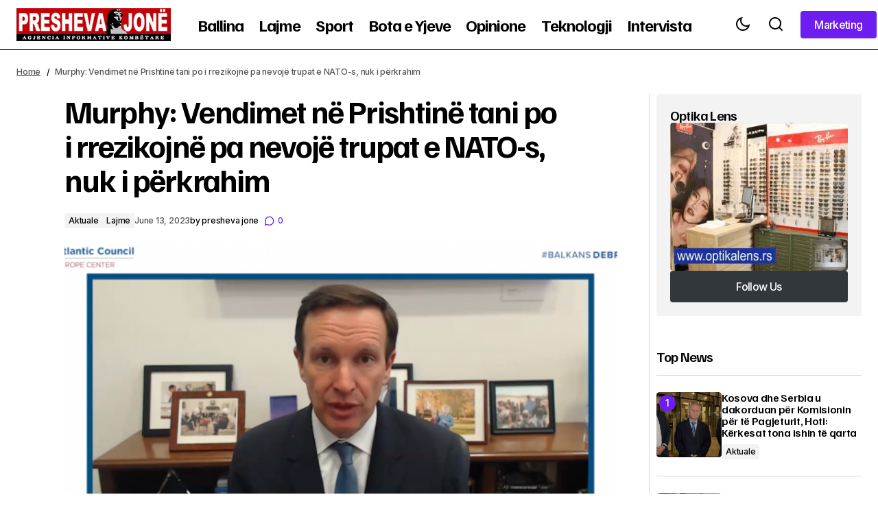

--- FILE ---
content_type: text/html; charset=UTF-8
request_url: https://www.preshevajone.com/murphy-vendimet-ne-prishtine-tani-po-i-rrezikojne-pa-nevoje-trupat-e-nato-s-nuk-i-perkrahim/
body_size: 15553
content:
<!doctype html>
<html lang="en-US">
<head>
	<meta charset="UTF-8" />
	<meta name="viewport" content="width=device-width, initial-scale=1" />
	<link rel="profile" href="https://gmpg.org/xfn/11" />

	<meta name='robots' content='index, follow, max-image-preview:large, max-snippet:-1, max-video-preview:-1' />

	<!-- This site is optimized with the Yoast SEO plugin v26.7 - https://yoast.com/wordpress/plugins/seo/ -->
	<title>Murphy: Vendimet në Prishtinë tani po i rrezikojnë pa nevojë trupat e NATO-s, nuk i përkrahim - Presheva Jonë</title>
	<link rel="canonical" href="https://www.preshevajone.com/murphy-vendimet-ne-prishtine-tani-po-i-rrezikojne-pa-nevoje-trupat-e-nato-s-nuk-i-perkrahim/" />
	<meta property="og:locale" content="en_US" />
	<meta property="og:type" content="article" />
	<meta property="og:title" content="Murphy: Vendimet në Prishtinë tani po i rrezikojnë pa nevojë trupat e NATO-s, nuk i përkrahim - Presheva Jonë" />
	<meta property="og:description" content="Senatori amerikan, Chris Murphy i cili ka qëndruar për vizitë zyrtare në Kosovë një ditë para tensioneve në&hellip;" />
	<meta property="og:url" content="https://www.preshevajone.com/murphy-vendimet-ne-prishtine-tani-po-i-rrezikojne-pa-nevoje-trupat-e-nato-s-nuk-i-perkrahim/" />
	<meta property="og:site_name" content="Presheva Jonë" />
	<meta property="article:published_time" content="2023-06-13T16:00:19+00:00" />
	<meta property="article:modified_time" content="2023-06-13T16:00:24+00:00" />
	<meta property="og:image" content="https://www.preshevajone.com/wp-content/uploads/2023/06/1-600x360-1.png" />
	<meta property="og:image:width" content="600" />
	<meta property="og:image:height" content="360" />
	<meta property="og:image:type" content="image/png" />
	<meta name="author" content="presheva jone" />
	<meta name="twitter:card" content="summary_large_image" />
	<meta name="twitter:label1" content="Written by" />
	<meta name="twitter:data1" content="presheva jone" />
	<meta name="twitter:label2" content="Est. reading time" />
	<meta name="twitter:data2" content="1 minute" />
	<script type="application/ld+json" class="yoast-schema-graph">{"@context":"https://schema.org","@graph":[{"@type":"Article","@id":"https://www.preshevajone.com/murphy-vendimet-ne-prishtine-tani-po-i-rrezikojne-pa-nevoje-trupat-e-nato-s-nuk-i-perkrahim/#article","isPartOf":{"@id":"https://www.preshevajone.com/murphy-vendimet-ne-prishtine-tani-po-i-rrezikojne-pa-nevoje-trupat-e-nato-s-nuk-i-perkrahim/"},"author":{"name":"presheva jone","@id":"https://www.preshevajone.com/#/schema/person/39944c9c6b199b54d672729d84244f0b"},"headline":"Murphy: Vendimet në Prishtinë tani po i rrezikojnë pa nevojë trupat e NATO-s, nuk i përkrahim","datePublished":"2023-06-13T16:00:19+00:00","dateModified":"2023-06-13T16:00:24+00:00","mainEntityOfPage":{"@id":"https://www.preshevajone.com/murphy-vendimet-ne-prishtine-tani-po-i-rrezikojne-pa-nevoje-trupat-e-nato-s-nuk-i-perkrahim/"},"wordCount":287,"commentCount":0,"publisher":{"@id":"https://www.preshevajone.com/#organization"},"image":{"@id":"https://www.preshevajone.com/murphy-vendimet-ne-prishtine-tani-po-i-rrezikojne-pa-nevoje-trupat-e-nato-s-nuk-i-perkrahim/#primaryimage"},"thumbnailUrl":"https://www.preshevajone.com/wp-content/uploads/2023/06/1-600x360-1.png","articleSection":["Aktuale","Lajme"],"inLanguage":"en-US","potentialAction":[{"@type":"CommentAction","name":"Comment","target":["https://www.preshevajone.com/murphy-vendimet-ne-prishtine-tani-po-i-rrezikojne-pa-nevoje-trupat-e-nato-s-nuk-i-perkrahim/#respond"]}]},{"@type":"WebPage","@id":"https://www.preshevajone.com/murphy-vendimet-ne-prishtine-tani-po-i-rrezikojne-pa-nevoje-trupat-e-nato-s-nuk-i-perkrahim/","url":"https://www.preshevajone.com/murphy-vendimet-ne-prishtine-tani-po-i-rrezikojne-pa-nevoje-trupat-e-nato-s-nuk-i-perkrahim/","name":"Murphy: Vendimet në Prishtinë tani po i rrezikojnë pa nevojë trupat e NATO-s, nuk i përkrahim - Presheva Jonë","isPartOf":{"@id":"https://www.preshevajone.com/#website"},"primaryImageOfPage":{"@id":"https://www.preshevajone.com/murphy-vendimet-ne-prishtine-tani-po-i-rrezikojne-pa-nevoje-trupat-e-nato-s-nuk-i-perkrahim/#primaryimage"},"image":{"@id":"https://www.preshevajone.com/murphy-vendimet-ne-prishtine-tani-po-i-rrezikojne-pa-nevoje-trupat-e-nato-s-nuk-i-perkrahim/#primaryimage"},"thumbnailUrl":"https://www.preshevajone.com/wp-content/uploads/2023/06/1-600x360-1.png","datePublished":"2023-06-13T16:00:19+00:00","dateModified":"2023-06-13T16:00:24+00:00","breadcrumb":{"@id":"https://www.preshevajone.com/murphy-vendimet-ne-prishtine-tani-po-i-rrezikojne-pa-nevoje-trupat-e-nato-s-nuk-i-perkrahim/#breadcrumb"},"inLanguage":"en-US","potentialAction":[{"@type":"ReadAction","target":["https://www.preshevajone.com/murphy-vendimet-ne-prishtine-tani-po-i-rrezikojne-pa-nevoje-trupat-e-nato-s-nuk-i-perkrahim/"]}]},{"@type":"ImageObject","inLanguage":"en-US","@id":"https://www.preshevajone.com/murphy-vendimet-ne-prishtine-tani-po-i-rrezikojne-pa-nevoje-trupat-e-nato-s-nuk-i-perkrahim/#primaryimage","url":"https://www.preshevajone.com/wp-content/uploads/2023/06/1-600x360-1.png","contentUrl":"https://www.preshevajone.com/wp-content/uploads/2023/06/1-600x360-1.png","width":600,"height":360},{"@type":"BreadcrumbList","@id":"https://www.preshevajone.com/murphy-vendimet-ne-prishtine-tani-po-i-rrezikojne-pa-nevoje-trupat-e-nato-s-nuk-i-perkrahim/#breadcrumb","itemListElement":[{"@type":"ListItem","position":1,"name":"Home","item":"https://www.preshevajone.com/"},{"@type":"ListItem","position":2,"name":"Murphy: Vendimet në Prishtinë tani po i rrezikojnë pa nevojë trupat e NATO-s, nuk i përkrahim"}]},{"@type":"WebSite","@id":"https://www.preshevajone.com/#website","url":"https://www.preshevajone.com/","name":"Presheva Jonë","description":"Agjencia Kombëtare e Lajmeve","publisher":{"@id":"https://www.preshevajone.com/#organization"},"potentialAction":[{"@type":"SearchAction","target":{"@type":"EntryPoint","urlTemplate":"https://www.preshevajone.com/?s={search_term_string}"},"query-input":{"@type":"PropertyValueSpecification","valueRequired":true,"valueName":"search_term_string"}}],"inLanguage":"en-US"},{"@type":"Organization","@id":"https://www.preshevajone.com/#organization","name":"Presheva Jonë","url":"https://www.preshevajone.com/","logo":{"@type":"ImageObject","inLanguage":"en-US","@id":"https://www.preshevajone.com/#/schema/logo/image/","url":"https://www.preshevajone.com/wp-content/uploads/2026/01/preshevajone-logo.png","contentUrl":"https://www.preshevajone.com/wp-content/uploads/2026/01/preshevajone-logo.png","width":326,"height":70,"caption":"Presheva Jonë"},"image":{"@id":"https://www.preshevajone.com/#/schema/logo/image/"}},{"@type":"Person","@id":"https://www.preshevajone.com/#/schema/person/39944c9c6b199b54d672729d84244f0b","name":"presheva jone","image":{"@type":"ImageObject","inLanguage":"en-US","@id":"https://www.preshevajone.com/#/schema/person/image/","url":"https://secure.gravatar.com/avatar/74f8c1479b56f846e6ff2bee3d663f9ae6b8ab45ecbf938126f56c453c17abc4?s=96&d=mm&r=g","contentUrl":"https://secure.gravatar.com/avatar/74f8c1479b56f846e6ff2bee3d663f9ae6b8ab45ecbf938126f56c453c17abc4?s=96&d=mm&r=g","caption":"presheva jone"},"url":"https://www.preshevajone.com/author/infof/"}]}</script>
	<!-- / Yoast SEO plugin. -->


<link rel='dns-prefetch' href='//fonts.googleapis.com' />
<link href='https://fonts.gstatic.com' crossorigin rel='preconnect' />
<link rel="alternate" type="application/rss+xml" title="Presheva Jonë &raquo; Feed" href="https://www.preshevajone.com/feed/" />
<link rel="alternate" type="application/rss+xml" title="Presheva Jonë &raquo; Comments Feed" href="https://www.preshevajone.com/comments/feed/" />
<link rel="alternate" type="application/rss+xml" title="Presheva Jonë &raquo; Murphy: Vendimet në Prishtinë tani po i rrezikojnë pa nevojë trupat e NATO-s, nuk i përkrahim Comments Feed" href="https://www.preshevajone.com/murphy-vendimet-ne-prishtine-tani-po-i-rrezikojne-pa-nevoje-trupat-e-nato-s-nuk-i-perkrahim/feed/" />
<link rel="alternate" title="oEmbed (JSON)" type="application/json+oembed" href="https://www.preshevajone.com/wp-json/oembed/1.0/embed?url=https%3A%2F%2Fwww.preshevajone.com%2Fmurphy-vendimet-ne-prishtine-tani-po-i-rrezikojne-pa-nevoje-trupat-e-nato-s-nuk-i-perkrahim%2F" />
<link rel="alternate" title="oEmbed (XML)" type="text/xml+oembed" href="https://www.preshevajone.com/wp-json/oembed/1.0/embed?url=https%3A%2F%2Fwww.preshevajone.com%2Fmurphy-vendimet-ne-prishtine-tani-po-i-rrezikojne-pa-nevoje-trupat-e-nato-s-nuk-i-perkrahim%2F&#038;format=xml" />
<style id='wp-img-auto-sizes-contain-inline-css'>
img:is([sizes=auto i],[sizes^="auto," i]){contain-intrinsic-size:3000px 1500px}
/*# sourceURL=wp-img-auto-sizes-contain-inline-css */
</style>
<style id='classic-theme-styles-inline-css'>
/*! This file is auto-generated */
.wp-block-button__link{color:#fff;background-color:#32373c;border-radius:9999px;box-shadow:none;text-decoration:none;padding:calc(.667em + 2px) calc(1.333em + 2px);font-size:1.125em}.wp-block-file__button{background:#32373c;color:#fff;text-decoration:none}
/*# sourceURL=/wp-includes/css/classic-themes.min.css */
</style>
<style id='global-styles-inline-css'>
:root{--wp--preset--aspect-ratio--square: 1;--wp--preset--aspect-ratio--4-3: 4/3;--wp--preset--aspect-ratio--3-4: 3/4;--wp--preset--aspect-ratio--3-2: 3/2;--wp--preset--aspect-ratio--2-3: 2/3;--wp--preset--aspect-ratio--16-9: 16/9;--wp--preset--aspect-ratio--9-16: 9/16;--wp--preset--color--black: #000000;--wp--preset--color--cyan-bluish-gray: #abb8c3;--wp--preset--color--white: #FFFFFF;--wp--preset--color--pale-pink: #f78da7;--wp--preset--color--vivid-red: #cf2e2e;--wp--preset--color--luminous-vivid-orange: #ff6900;--wp--preset--color--luminous-vivid-amber: #fcb900;--wp--preset--color--light-green-cyan: #7bdcb5;--wp--preset--color--vivid-green-cyan: #00d084;--wp--preset--color--pale-cyan-blue: #8ed1fc;--wp--preset--color--vivid-cyan-blue: #0693e3;--wp--preset--color--vivid-purple: #9b51e0;--wp--preset--color--blue: #59BACC;--wp--preset--color--green: #58AD69;--wp--preset--color--orange: #FFBC49;--wp--preset--color--red: #e32c26;--wp--preset--color--gray-50: #f8f9fa;--wp--preset--color--gray-100: #f8f9fb;--wp--preset--color--gray-200: #E0E0E0;--wp--preset--color--primary: #000000;--wp--preset--color--secondary: #525252;--wp--preset--color--layout: #F3F3F3;--wp--preset--color--border: #D9D9D9;--wp--preset--gradient--vivid-cyan-blue-to-vivid-purple: linear-gradient(135deg,rgb(6,147,227) 0%,rgb(155,81,224) 100%);--wp--preset--gradient--light-green-cyan-to-vivid-green-cyan: linear-gradient(135deg,rgb(122,220,180) 0%,rgb(0,208,130) 100%);--wp--preset--gradient--luminous-vivid-amber-to-luminous-vivid-orange: linear-gradient(135deg,rgb(252,185,0) 0%,rgb(255,105,0) 100%);--wp--preset--gradient--luminous-vivid-orange-to-vivid-red: linear-gradient(135deg,rgb(255,105,0) 0%,rgb(207,46,46) 100%);--wp--preset--gradient--very-light-gray-to-cyan-bluish-gray: linear-gradient(135deg,rgb(238,238,238) 0%,rgb(169,184,195) 100%);--wp--preset--gradient--cool-to-warm-spectrum: linear-gradient(135deg,rgb(74,234,220) 0%,rgb(151,120,209) 20%,rgb(207,42,186) 40%,rgb(238,44,130) 60%,rgb(251,105,98) 80%,rgb(254,248,76) 100%);--wp--preset--gradient--blush-light-purple: linear-gradient(135deg,rgb(255,206,236) 0%,rgb(152,150,240) 100%);--wp--preset--gradient--blush-bordeaux: linear-gradient(135deg,rgb(254,205,165) 0%,rgb(254,45,45) 50%,rgb(107,0,62) 100%);--wp--preset--gradient--luminous-dusk: linear-gradient(135deg,rgb(255,203,112) 0%,rgb(199,81,192) 50%,rgb(65,88,208) 100%);--wp--preset--gradient--pale-ocean: linear-gradient(135deg,rgb(255,245,203) 0%,rgb(182,227,212) 50%,rgb(51,167,181) 100%);--wp--preset--gradient--electric-grass: linear-gradient(135deg,rgb(202,248,128) 0%,rgb(113,206,126) 100%);--wp--preset--gradient--midnight: linear-gradient(135deg,rgb(2,3,129) 0%,rgb(40,116,252) 100%);--wp--preset--font-size--small: 13px;--wp--preset--font-size--medium: 20px;--wp--preset--font-size--large: 36px;--wp--preset--font-size--x-large: 42px;--wp--preset--spacing--20: 0.44rem;--wp--preset--spacing--30: 0.67rem;--wp--preset--spacing--40: 1rem;--wp--preset--spacing--50: 1.5rem;--wp--preset--spacing--60: 2.25rem;--wp--preset--spacing--70: 3.38rem;--wp--preset--spacing--80: 5.06rem;--wp--preset--shadow--natural: 6px 6px 9px rgba(0, 0, 0, 0.2);--wp--preset--shadow--deep: 12px 12px 50px rgba(0, 0, 0, 0.4);--wp--preset--shadow--sharp: 6px 6px 0px rgba(0, 0, 0, 0.2);--wp--preset--shadow--outlined: 6px 6px 0px -3px rgb(255, 255, 255), 6px 6px rgb(0, 0, 0);--wp--preset--shadow--crisp: 6px 6px 0px rgb(0, 0, 0);}:root :where(.is-layout-flow) > :first-child{margin-block-start: 0;}:root :where(.is-layout-flow) > :last-child{margin-block-end: 0;}:root :where(.is-layout-flow) > *{margin-block-start: 24px;margin-block-end: 0;}:root :where(.is-layout-constrained) > :first-child{margin-block-start: 0;}:root :where(.is-layout-constrained) > :last-child{margin-block-end: 0;}:root :where(.is-layout-constrained) > *{margin-block-start: 24px;margin-block-end: 0;}:root :where(.is-layout-flex){gap: 24px;}:root :where(.is-layout-grid){gap: 24px;}body .is-layout-flex{display: flex;}.is-layout-flex{flex-wrap: wrap;align-items: center;}.is-layout-flex > :is(*, div){margin: 0;}body .is-layout-grid{display: grid;}.is-layout-grid > :is(*, div){margin: 0;}.has-black-color{color: var(--wp--preset--color--black) !important;}.has-cyan-bluish-gray-color{color: var(--wp--preset--color--cyan-bluish-gray) !important;}.has-white-color{color: var(--wp--preset--color--white) !important;}.has-pale-pink-color{color: var(--wp--preset--color--pale-pink) !important;}.has-vivid-red-color{color: var(--wp--preset--color--vivid-red) !important;}.has-luminous-vivid-orange-color{color: var(--wp--preset--color--luminous-vivid-orange) !important;}.has-luminous-vivid-amber-color{color: var(--wp--preset--color--luminous-vivid-amber) !important;}.has-light-green-cyan-color{color: var(--wp--preset--color--light-green-cyan) !important;}.has-vivid-green-cyan-color{color: var(--wp--preset--color--vivid-green-cyan) !important;}.has-pale-cyan-blue-color{color: var(--wp--preset--color--pale-cyan-blue) !important;}.has-vivid-cyan-blue-color{color: var(--wp--preset--color--vivid-cyan-blue) !important;}.has-vivid-purple-color{color: var(--wp--preset--color--vivid-purple) !important;}.has-blue-color{color: var(--wp--preset--color--blue) !important;}.has-green-color{color: var(--wp--preset--color--green) !important;}.has-orange-color{color: var(--wp--preset--color--orange) !important;}.has-red-color{color: var(--wp--preset--color--red) !important;}.has-gray-50-color{color: var(--wp--preset--color--gray-50) !important;}.has-gray-100-color{color: var(--wp--preset--color--gray-100) !important;}.has-gray-200-color{color: var(--wp--preset--color--gray-200) !important;}.has-primary-color{color: var(--wp--preset--color--primary) !important;}.has-secondary-color{color: var(--wp--preset--color--secondary) !important;}.has-layout-color{color: var(--wp--preset--color--layout) !important;}.has-border-color{color: var(--wp--preset--color--border) !important;}.has-black-background-color{background-color: var(--wp--preset--color--black) !important;}.has-cyan-bluish-gray-background-color{background-color: var(--wp--preset--color--cyan-bluish-gray) !important;}.has-white-background-color{background-color: var(--wp--preset--color--white) !important;}.has-pale-pink-background-color{background-color: var(--wp--preset--color--pale-pink) !important;}.has-vivid-red-background-color{background-color: var(--wp--preset--color--vivid-red) !important;}.has-luminous-vivid-orange-background-color{background-color: var(--wp--preset--color--luminous-vivid-orange) !important;}.has-luminous-vivid-amber-background-color{background-color: var(--wp--preset--color--luminous-vivid-amber) !important;}.has-light-green-cyan-background-color{background-color: var(--wp--preset--color--light-green-cyan) !important;}.has-vivid-green-cyan-background-color{background-color: var(--wp--preset--color--vivid-green-cyan) !important;}.has-pale-cyan-blue-background-color{background-color: var(--wp--preset--color--pale-cyan-blue) !important;}.has-vivid-cyan-blue-background-color{background-color: var(--wp--preset--color--vivid-cyan-blue) !important;}.has-vivid-purple-background-color{background-color: var(--wp--preset--color--vivid-purple) !important;}.has-blue-background-color{background-color: var(--wp--preset--color--blue) !important;}.has-green-background-color{background-color: var(--wp--preset--color--green) !important;}.has-orange-background-color{background-color: var(--wp--preset--color--orange) !important;}.has-red-background-color{background-color: var(--wp--preset--color--red) !important;}.has-gray-50-background-color{background-color: var(--wp--preset--color--gray-50) !important;}.has-gray-100-background-color{background-color: var(--wp--preset--color--gray-100) !important;}.has-gray-200-background-color{background-color: var(--wp--preset--color--gray-200) !important;}.has-primary-background-color{background-color: var(--wp--preset--color--primary) !important;}.has-secondary-background-color{background-color: var(--wp--preset--color--secondary) !important;}.has-layout-background-color{background-color: var(--wp--preset--color--layout) !important;}.has-border-background-color{background-color: var(--wp--preset--color--border) !important;}.has-black-border-color{border-color: var(--wp--preset--color--black) !important;}.has-cyan-bluish-gray-border-color{border-color: var(--wp--preset--color--cyan-bluish-gray) !important;}.has-white-border-color{border-color: var(--wp--preset--color--white) !important;}.has-pale-pink-border-color{border-color: var(--wp--preset--color--pale-pink) !important;}.has-vivid-red-border-color{border-color: var(--wp--preset--color--vivid-red) !important;}.has-luminous-vivid-orange-border-color{border-color: var(--wp--preset--color--luminous-vivid-orange) !important;}.has-luminous-vivid-amber-border-color{border-color: var(--wp--preset--color--luminous-vivid-amber) !important;}.has-light-green-cyan-border-color{border-color: var(--wp--preset--color--light-green-cyan) !important;}.has-vivid-green-cyan-border-color{border-color: var(--wp--preset--color--vivid-green-cyan) !important;}.has-pale-cyan-blue-border-color{border-color: var(--wp--preset--color--pale-cyan-blue) !important;}.has-vivid-cyan-blue-border-color{border-color: var(--wp--preset--color--vivid-cyan-blue) !important;}.has-vivid-purple-border-color{border-color: var(--wp--preset--color--vivid-purple) !important;}.has-blue-border-color{border-color: var(--wp--preset--color--blue) !important;}.has-green-border-color{border-color: var(--wp--preset--color--green) !important;}.has-orange-border-color{border-color: var(--wp--preset--color--orange) !important;}.has-red-border-color{border-color: var(--wp--preset--color--red) !important;}.has-gray-50-border-color{border-color: var(--wp--preset--color--gray-50) !important;}.has-gray-100-border-color{border-color: var(--wp--preset--color--gray-100) !important;}.has-gray-200-border-color{border-color: var(--wp--preset--color--gray-200) !important;}.has-primary-border-color{border-color: var(--wp--preset--color--primary) !important;}.has-secondary-border-color{border-color: var(--wp--preset--color--secondary) !important;}.has-layout-border-color{border-color: var(--wp--preset--color--layout) !important;}.has-border-border-color{border-color: var(--wp--preset--color--border) !important;}.has-vivid-cyan-blue-to-vivid-purple-gradient-background{background: var(--wp--preset--gradient--vivid-cyan-blue-to-vivid-purple) !important;}.has-light-green-cyan-to-vivid-green-cyan-gradient-background{background: var(--wp--preset--gradient--light-green-cyan-to-vivid-green-cyan) !important;}.has-luminous-vivid-amber-to-luminous-vivid-orange-gradient-background{background: var(--wp--preset--gradient--luminous-vivid-amber-to-luminous-vivid-orange) !important;}.has-luminous-vivid-orange-to-vivid-red-gradient-background{background: var(--wp--preset--gradient--luminous-vivid-orange-to-vivid-red) !important;}.has-very-light-gray-to-cyan-bluish-gray-gradient-background{background: var(--wp--preset--gradient--very-light-gray-to-cyan-bluish-gray) !important;}.has-cool-to-warm-spectrum-gradient-background{background: var(--wp--preset--gradient--cool-to-warm-spectrum) !important;}.has-blush-light-purple-gradient-background{background: var(--wp--preset--gradient--blush-light-purple) !important;}.has-blush-bordeaux-gradient-background{background: var(--wp--preset--gradient--blush-bordeaux) !important;}.has-luminous-dusk-gradient-background{background: var(--wp--preset--gradient--luminous-dusk) !important;}.has-pale-ocean-gradient-background{background: var(--wp--preset--gradient--pale-ocean) !important;}.has-electric-grass-gradient-background{background: var(--wp--preset--gradient--electric-grass) !important;}.has-midnight-gradient-background{background: var(--wp--preset--gradient--midnight) !important;}.has-small-font-size{font-size: var(--wp--preset--font-size--small) !important;}.has-medium-font-size{font-size: var(--wp--preset--font-size--medium) !important;}.has-large-font-size{font-size: var(--wp--preset--font-size--large) !important;}.has-x-large-font-size{font-size: var(--wp--preset--font-size--x-large) !important;}
:root :where(.wp-block-pullquote){font-size: 1.5em;line-height: 1.6;}
/*# sourceURL=global-styles-inline-css */
</style>
<style id='cs-elementor-editor-inline-css'>
:root {  --cs-desktop-container: 1448px; --cs-laptop-container: 1200px; --cs-tablet-container: 992px; --cs-mobile-container: 576px; }
/*# sourceURL=cs-elementor-editor-inline-css */
</style>
<style id='cs-customizer-output-styles-inline-css'>
:root{--cs-light-site-background:#FFFFFF;--cs-dark-site-background:#161616;--cs-light-header-background:#FFFFFF;--cs-dark-header-background:#161616;--cs-light-header-submenu-background:#FFFFFF;--cs-dark-header-submenu-background:#161616;--cs-light-header-topbar-background:#F3F3F3;--cs-dark-header-topbar-background:#232323;--cs-light-footer-background:#FFFFFF;--cs-dark-footer-background:#161616;--cs-light-offcanvas-background:#FFFFFF;--cs-dark-offcanvas-background:#161616;--cs-light-layout-background:#F3F3F3;--cs-dark-layout-background:#232323;--cs-light-primary-color:#000000;--cs-dark-primary-color:#FFFFFF;--cs-light-secondary-color:#525252;--cs-dark-secondary-color:#CDCDCD;--cs-light-accent-color:#6d1def;--cs-dark-accent-color:#ffffff;--cs-light-button-background:#6d1def;--cs-dark-button-background:#3e3e3e;--cs-light-button-color:#FFFFFF;--cs-dark-button-color:#FFFFFF;--cs-light-button-hover-background:#6d1def;--cs-dark-button-hover-background:#3e3e3e;--cs-light-button-hover-color:#FFFFFF;--cs-dark-button-hover-color:#FFFFFF;--cs-light-border-color:#D9D9D9;--cs-dark-border-color:#343434;--cs-light-overlay-background:#161616;--cs-dark-overlay-background:#161616;--cs-layout-elements-border-radius:4px;--cs-thumbnail-border-radius:4px;--cs-tag-border-radius:2px;--cs-input-border-radius:4px;--cs-button-border-radius:4px;--cs-heading-1-font-size:2.875rem;--cs-heading-2-font-size:2.25rem;--cs-heading-3-font-size:2rem;--cs-heading-4-font-size:1.5rem;--cs-heading-5-font-size:1.25rem;--cs-heading-6-font-size:1rem;--cs-header-initial-height:75px;--cs-header-height:75px;--cs-header-border-width:1px;}:root, [data-scheme="light"]{--cs-light-overlay-background-rgb:22,22,22;}:root, [data-scheme="dark"]{--cs-dark-overlay-background-rgb:22,22,22;}.cs-header-bottombar{--cs-header-bottombar-alignment:flex-start;}.cs-posts-area__home.cs-posts-area__grid{--cs-posts-area-grid-columns:3;--cs-posts-area-grid-column-gap:24px;}.cs-posts-area__home{--cs-posts-area-grid-row-gap:48px;--cs-entry-title-font-size:1.25rem;}.cs-posts-area__archive.cs-posts-area__grid{--cs-posts-area-grid-columns:3;--cs-posts-area-grid-column-gap:24px;}.cs-posts-area__archive{--cs-posts-area-grid-row-gap:48px;--cs-entry-title-font-size:1.25rem;}.cs-posts-area__read-next{--cs-entry-title-font-size:1.25rem;}.cs-search__post-area{--cs-entry-title-font-size:1.25rem;}.cs-burger-menu__post-area{--cs-entry-title-font-size:1.25rem;}.woocommerce-loop-product__title{--cs-entry-title-font-size:1.25rem;}.wc-block-grid__product-title{--cs-entry-title-font-size:1.25rem;}.cs-banner-archive-inside{--cs-banner-width:970px;--cs-banner-label-alignment:left;}.cs-banner-archive-after{--cs-banner-width:970px;--cs-banner-label-alignment:left;}.cs-banner-post-inner{--cs-banner-width:970px;--cs-banner-label-alignment:left;}.cs-banner-post-after{--cs-banner-width:970px;--cs-banner-label-alignment:left;}@media (max-width: 1199.98px){.cs-posts-area__home.cs-posts-area__grid{--cs-posts-area-grid-columns:2;--cs-posts-area-grid-column-gap:24px;}.cs-posts-area__home{--cs-posts-area-grid-row-gap:48px;--cs-entry-title-font-size:1.25rem;}.cs-posts-area__archive.cs-posts-area__grid{--cs-posts-area-grid-columns:2;--cs-posts-area-grid-column-gap:24px;}.cs-posts-area__archive{--cs-posts-area-grid-row-gap:48px;--cs-entry-title-font-size:1.25rem;}.cs-posts-area__read-next{--cs-entry-title-font-size:1.25rem;}.cs-search__post-area{--cs-entry-title-font-size:1.25rem;}.cs-burger-menu__post-area{--cs-entry-title-font-size:1.25rem;}.woocommerce-loop-product__title{--cs-entry-title-font-size:1.25rem;}.wc-block-grid__product-title{--cs-entry-title-font-size:1.25rem;}.cs-banner-archive-inside{--cs-banner-width:970px;}.cs-banner-archive-after{--cs-banner-width:970px;}.cs-banner-post-inner{--cs-banner-width:970px;}.cs-banner-post-after{--cs-banner-width:970px;}}@media (max-width: 991.98px){.cs-posts-area__home.cs-posts-area__grid{--cs-posts-area-grid-columns:2;--cs-posts-area-grid-column-gap:24px;}.cs-posts-area__home{--cs-posts-area-grid-row-gap:32px;--cs-entry-title-font-size:1.25rem;}.cs-posts-area__archive.cs-posts-area__grid{--cs-posts-area-grid-columns:2;--cs-posts-area-grid-column-gap:24px;}.cs-posts-area__archive{--cs-posts-area-grid-row-gap:32px;--cs-entry-title-font-size:1.25rem;}.cs-posts-area__read-next{--cs-entry-title-font-size:1.25rem;}.cs-search__post-area{--cs-entry-title-font-size:1.25rem;}.cs-burger-menu__post-area{--cs-entry-title-font-size:1.25rem;}.woocommerce-loop-product__title{--cs-entry-title-font-size:1.25rem;}.wc-block-grid__product-title{--cs-entry-title-font-size:1.25rem;}.cs-banner-archive-inside{--cs-banner-width:100%;}.cs-banner-archive-after{--cs-banner-width:100%;}.cs-banner-post-inner{--cs-banner-width:100%;}.cs-banner-post-after{--cs-banner-width:100%;}}@media (max-width: 767.98px){.cs-posts-area__home.cs-posts-area__grid{--cs-posts-area-grid-columns:1;--cs-posts-area-grid-column-gap:24px;}.cs-posts-area__home{--cs-posts-area-grid-row-gap:32px;--cs-entry-title-font-size:1.125rem;}.cs-posts-area__archive.cs-posts-area__grid{--cs-posts-area-grid-columns:1;--cs-posts-area-grid-column-gap:24px;}.cs-posts-area__archive{--cs-posts-area-grid-row-gap:32px;--cs-entry-title-font-size:1.125rem;}.cs-posts-area__read-next{--cs-entry-title-font-size:1.125rem;}.cs-search__post-area{--cs-entry-title-font-size:1.125rem;}.cs-burger-menu__post-area{--cs-entry-title-font-size:1.125rem;}.woocommerce-loop-product__title{--cs-entry-title-font-size:1.125rem;}.wc-block-grid__product-title{--cs-entry-title-font-size:1.125rem;}.cs-banner-archive-inside{--cs-banner-width:100%;}.cs-banner-archive-after{--cs-banner-width:100%;}.cs-banner-post-inner{--cs-banner-width:100%;}.cs-banner-post-after{--cs-banner-width:100%;}}
/*# sourceURL=cs-customizer-output-styles-inline-css */
</style>
<link rel='stylesheet' id='wpo_min-header-0-css' href='https://www.preshevajone.com/wp-content/cache/wpo-minify/1768260224/assets/wpo-minify-header-99e62883.min.css' media='all' />
<link rel="https://api.w.org/" href="https://www.preshevajone.com/wp-json/" /><link rel="alternate" title="JSON" type="application/json" href="https://www.preshevajone.com/wp-json/wp/v2/posts/214934" /><link rel="EditURI" type="application/rsd+xml" title="RSD" href="https://www.preshevajone.com/xmlrpc.php?rsd" />
<meta name="generator" content="WordPress 6.9" />
<link rel='shortlink' href='https://www.preshevajone.com/?p=214934' />
<meta name="generator" content="Elementor 3.34.1; features: e_font_icon_svg, additional_custom_breakpoints; settings: css_print_method-external, google_font-enabled, font_display-auto">
			<style>
				.e-con.e-parent:nth-of-type(n+4):not(.e-lazyloaded):not(.e-no-lazyload),
				.e-con.e-parent:nth-of-type(n+4):not(.e-lazyloaded):not(.e-no-lazyload) * {
					background-image: none !important;
				}
				@media screen and (max-height: 1024px) {
					.e-con.e-parent:nth-of-type(n+3):not(.e-lazyloaded):not(.e-no-lazyload),
					.e-con.e-parent:nth-of-type(n+3):not(.e-lazyloaded):not(.e-no-lazyload) * {
						background-image: none !important;
					}
				}
				@media screen and (max-height: 640px) {
					.e-con.e-parent:nth-of-type(n+2):not(.e-lazyloaded):not(.e-no-lazyload),
					.e-con.e-parent:nth-of-type(n+2):not(.e-lazyloaded):not(.e-no-lazyload) * {
						background-image: none !important;
					}
				}
			</style>
			<link rel="icon" href="https://www.preshevajone.com/wp-content/uploads/2026/01/cropped-preshevajone-logo-32x32.png" sizes="32x32" />
<link rel="icon" href="https://www.preshevajone.com/wp-content/uploads/2026/01/cropped-preshevajone-logo-192x192.png" sizes="192x192" />
<link rel="apple-touch-icon" href="https://www.preshevajone.com/wp-content/uploads/2026/01/cropped-preshevajone-logo-180x180.png" />
<meta name="msapplication-TileImage" content="https://www.preshevajone.com/wp-content/uploads/2026/01/cropped-preshevajone-logo-270x270.png" />
		<style id="wp-custom-css">
			.cs-header__logo img{max-width:225px}		</style>
		</head>

<body class="wp-singular post-template-default single single-post postid-214934 single-format-standard wp-embed-responsive wp-theme-maag cs-page-layout-right cs-navbar-smart-enabled cs-sticky-sidebar-enabled cs-stick-last elementor-default elementor-kit-226446" data-scheme='auto'>

<div class="cs-wrapper">

	
	
	<div class="cs-site-overlay"></div>

	<div class="cs-offcanvas" data-scheme="auto" data-l="light" data-d="dark">

		<div class="cs-offcanvas__header">
			
			<div class="cs-offcanvas__close-toggle" role="button" aria-label="Close mobile menu button">
				<i class="cs-icon cs-icon-x"></i>
			</div>

					<div role="button" class="cs-header__toggle-labeled cs-header__toggle-labeled cs-header__scheme-toggle cs-site-scheme-toggle" aria-label="Scheme Toggle">
			<span class="cs-header__scheme-toggle-icons">
				<i class="cs-header__scheme-toggle-icon cs-icon cs-icon-light-mode"></i>
				<i class="cs-header__scheme-toggle-icon cs-icon cs-icon-dark-mode"></i>
			</span>
			<span class="cs-header__toggle-label">
				<span class="cs-display-only-light">Dark Mode</span>
				<span class="cs-display-only-dark">Light Mode</span>
			</span>
		</div>
		
					</div>

		<aside class="cs-offcanvas__sidebar">
			<div class="cs-offcanvas__inner cs-offcanvas__area cs-widget-area cs-container">

				<div class="widget widget_nav_menu"><div class="menu-primary-container"><ul id="menu-primary" class="menu"><li id="menu-item-3133" class="menu-item menu-item-type-post_type menu-item-object-page menu-item-home menu-item-3133 csco-menu-item-style-none"><a href="https://www.preshevajone.com/">Ballina</a></li>
<li id="menu-item-226575" class="menu-item menu-item-type-taxonomy menu-item-object-category current-post-ancestor current-menu-parent current-post-parent menu-item-226575"><a href="https://www.preshevajone.com/category/lajme/">Lajme</a></li>
<li id="menu-item-226577" class="menu-item menu-item-type-taxonomy menu-item-object-category menu-item-226577"><a href="https://www.preshevajone.com/category/sporti/">Sport</a></li>
<li id="menu-item-226578" class="menu-item menu-item-type-taxonomy menu-item-object-category menu-item-226578"><a href="https://www.preshevajone.com/category/bota-e-yjeve/">Bota e Yjeve</a></li>
<li id="menu-item-226579" class="menu-item menu-item-type-taxonomy menu-item-object-category menu-item-226579"><a href="https://www.preshevajone.com/category/opinione/">Opinione</a></li>
<li id="menu-item-226581" class="menu-item menu-item-type-taxonomy menu-item-object-category menu-item-226581"><a href="https://www.preshevajone.com/category/teknologji/">Teknologji</a></li>
<li id="menu-item-226582" class="menu-item menu-item-type-taxonomy menu-item-object-category menu-item-226582"><a href="https://www.preshevajone.com/category/intervista/">Intervista</a></li>
</ul></div></div>
				<div class="cs-offcanvas__bottombar">
																			</div>
			</div>
		</aside>

	</div>
	
	<div id="page" class="cs-site">

		
		<div class="cs-site-inner">

			
			
<div class="cs-header-before"></div>

<header class="cs-header cs-header-three cs-header-stretch" data-scheme="auto" data-l="light" data-d="dark">
	<div class="cs-header__outer">
		<div class="cs-container">
			<div class="cs-header__inner cs-header__inner-desktop">
				<div class="cs-header__col cs-col-left">
												<div class="cs-logo">
			<a class="cs-header__logo cs-logo-default " href="https://www.preshevajone.com/">
				<img src="https://www.preshevajone.com/wp-content/uploads/2026/01/preshevajone-logo.png"  alt="Presheva Jonë"  width="256.14285714286"  height="55" >			</a>

									<a class="cs-header__logo cs-logo-dark " href="https://www.preshevajone.com/">
							<img src="https://www.preshevajone.com/wp-content/uploads/2026/01/preshevajone-logo.png"  alt="Presheva Jonë"  width="256.14285714286"  height="55" >						</a>
							</div>
							<nav class="cs-header__nav"><ul id="menu-primary-1" class="cs-header__nav-inner"><li class="menu-item menu-item-type-post_type menu-item-object-page menu-item-home menu-item-3133 csco-menu-item-style-none"><a href="https://www.preshevajone.com/"><span><span>Ballina</span></span></a></li>
<li class="menu-item menu-item-type-taxonomy menu-item-object-category current-post-ancestor current-menu-parent current-post-parent menu-item-226575"><a href="https://www.preshevajone.com/category/lajme/"><span><span>Lajme</span></span></a></li>
<li class="menu-item menu-item-type-taxonomy menu-item-object-category menu-item-226577"><a href="https://www.preshevajone.com/category/sporti/"><span><span>Sport</span></span></a></li>
<li class="menu-item menu-item-type-taxonomy menu-item-object-category menu-item-226578"><a href="https://www.preshevajone.com/category/bota-e-yjeve/"><span><span>Bota e Yjeve</span></span></a></li>
<li class="menu-item menu-item-type-taxonomy menu-item-object-category menu-item-226579"><a href="https://www.preshevajone.com/category/opinione/"><span><span>Opinione</span></span></a></li>
<li class="menu-item menu-item-type-taxonomy menu-item-object-category menu-item-226581"><a href="https://www.preshevajone.com/category/teknologji/"><span><span>Teknologji</span></span></a></li>
<li class="menu-item menu-item-type-taxonomy menu-item-object-category menu-item-226582"><a href="https://www.preshevajone.com/category/intervista/"><span><span>Intervista</span></span></a></li>
</ul></nav>				</div>

				<div class="cs-header__col cs-col-right">
					<div class="cs-header__toggles">
														<div role="button" class="cs-header__toggle cs-header__scheme-toggle cs-site-scheme-toggle" aria-label="Scheme Toggle">
			<span class="cs-header__scheme-toggle-icons">
				<i class="cs-header__scheme-toggle-icon cs-icon cs-icon-light-mode"></i>
				<i class="cs-header__scheme-toggle-icon cs-icon cs-icon-dark-mode"></i>
			</span>
		</div>
										<div role="button" class="cs-header__toggle cs-header__search-toggle" aria-label="Search">
			<i class="cs-icon cs-icon-search"></i>
		</div>
																			</div>
								<a class="cs-button cs-button-animated cs-header__custom-button" href="/marketing/" target="_blank">
				<span>
					<span>Marketing</span>
					<span>Marketing</span>
				</span>
			</a>
							</div>
			</div>

			
<div class="cs-header__inner cs-header__inner-mobile">
	<div class="cs-header__col cs-col-left">
						<span class="cs-header__burger-toggle " role="button" aria-label="Burger menu button">
					<i class="cs-icon cs-icon-menu"></i>
					<i class="cs-icon cs-icon-x"></i>
				</span>
				<span class="cs-header__offcanvas-toggle " role="button" aria-label="Mobile menu button">
					<i class="cs-icon cs-icon-menu"></i>
				</span>
				</div>
	<div class="cs-header__col cs-col-center">
				<div class="cs-logo cs-logo-mobile">
			<a class="cs-header__logo cs-header__logo-mobile cs-logo-default" href="https://www.preshevajone.com/">
				<img src="https://www.preshevajone.com/wp-content/uploads/2026/01/preshevajone-logo.png"  alt="Presheva Jonë"  width="256.14285714286"  height="55" >			</a>

									<a class="cs-header__logo cs-logo-dark" href="https://www.preshevajone.com/">
							<img src="https://www.preshevajone.com/wp-content/uploads/2026/01/preshevajone-logo.png"  alt="Presheva Jonë"  width="256.14285714286"  height="55" >						</a>
							</div>
			</div>
	<div class="cs-header__col cs-col-right">
		<div class="cs-header__toggles">
					<div role="button" class="cs-header__toggle cs-header__search-toggle" aria-label="Search">
			<i class="cs-icon cs-icon-search"></i>
		</div>
							</div>
	</div>
</div>
			
<div class="cs-search">
	<div class="cs-search__inner">
		<div class="cs-search__form-container">
							<div class="cs-search__form-header">
					What are You Looking For?				</div>
						
<form role="search" method="get" class="cs-search__form" action="https://www.preshevajone.com/">
	<div class="cs-form-group cs-search__form-group" data-scheme="light">
		<label for="s">
			Search		</label>

		<input required class="cs-search__input" type="search" value="" name="s" placeholder="Search" role="searchbox">

		<button class="cs-button-animated cs-search__submit" aria-label="Search" type="submit">
			<i class="cs-icon cs-icon-search"></i>
			<span>
				<span>Search</span>
				<span>Search</span>
			</span>
		</button>
	</div>
</form>
		</div>

					<div class="cs-search__popular cs-entry__post-meta">
				<div class="cs-search__popular-header">
					Popular Searches				</div>
				<ul class="cs-search__popular-categories post-categories">
											<li>
							<a href="https://www.preshevajone.com/category/lajme/aktuale/" rel="category tag">
								Aktuale							</a>
						</li>
											<li>
							<a href="https://www.preshevajone.com/category/lajme/bota/" rel="category tag">
								Bota							</a>
						</li>
											<li>
							<a href="https://www.preshevajone.com/category/bota-e-yjeve/" rel="category tag">
								Bota e Yjeve							</a>
						</li>
											<li>
							<a href="https://www.preshevajone.com/category/intervista/" rel="category tag">
								Intervista							</a>
						</li>
											<li>
							<a href="https://www.preshevajone.com/category/opinione/" rel="category tag">
								Opinione							</a>
						</li>
											<li>
							<a href="https://www.preshevajone.com/category/sporti/" rel="category tag">
								Sport							</a>
						</li>
											<li>
							<a href="https://www.preshevajone.com/category/teknologji/" rel="category tag">
								Teknologji							</a>
						</li>
									</ul>
			</div>
							<div class="cs-posts-area__outer">
									<div class="cs-posts-area__header">
						Trending Now					</div>
								<div class="cs-search__post-area cs-posts-area__main cs-posts-area__grid">
					
<article class="post-228246 post type-post status-publish format-standard has-post-thumbnail category-aktuale cs-entry cs-video-wrap">

	<div class="cs-entry__outer">
					<div class="cs-entry__inner cs-entry__thumbnail cs-entry__overlay cs-overlay-ratio cs-ratio-landscape-16-9" data-scheme="inverse">

				<div class="cs-overlay-background">
					<img width="95" height="95" src="https://www.preshevajone.com/wp-content/uploads/2026/01/617859108_1313991230753098_1766435640436537272_n-95x95.jpg" class="attachment-csco-small size-csco-small wp-post-image" alt="" decoding="async" srcset="https://www.preshevajone.com/wp-content/uploads/2026/01/617859108_1313991230753098_1766435640436537272_n-95x95.jpg 95w, https://www.preshevajone.com/wp-content/uploads/2026/01/617859108_1313991230753098_1766435640436537272_n-150x150.jpg 150w, https://www.preshevajone.com/wp-content/uploads/2026/01/617859108_1313991230753098_1766435640436537272_n-190x190.jpg 190w" sizes="(max-width: 95px) 100vw, 95px" />					<img width="527" height="297" src="https://www.preshevajone.com/wp-content/uploads/2026/01/617859108_1313991230753098_1766435640436537272_n-527x297.jpg" class="attachment-csco-thumbnail size-csco-thumbnail wp-post-image" alt="" decoding="async" srcset="https://www.preshevajone.com/wp-content/uploads/2026/01/617859108_1313991230753098_1766435640436537272_n-527x297.jpg 527w, https://www.preshevajone.com/wp-content/uploads/2026/01/617859108_1313991230753098_1766435640436537272_n-1054x594.jpg 1054w, https://www.preshevajone.com/wp-content/uploads/2026/01/617859108_1313991230753098_1766435640436537272_n-688x387.jpg 688w, https://www.preshevajone.com/wp-content/uploads/2026/01/617859108_1313991230753098_1766435640436537272_n-1044x587.jpg 1044w" sizes="(max-width: 527px) 100vw, 527px" />				</div>

				
				
				<a class="cs-overlay-link" href="https://www.preshevajone.com/kosova-dhe-serbia-u-dakorduan-per-komisionin-per-te-pagjeturit-hoti-kerkesat-tona-ishin-te-qarta/" title="Kosova dhe Serbia u dakorduan për Komisionin për të Pagjeturit, Hoti: Kërkesat tona ishin të qarta"></a>
			</div>
		
		<div class="cs-entry__inner cs-entry__content">

			<div class="cs-entry__info">
				<h2 class="cs-entry__title"><a href="https://www.preshevajone.com/kosova-dhe-serbia-u-dakorduan-per-komisionin-per-te-pagjeturit-hoti-kerkesat-tona-ishin-te-qarta/"><span>Kosova dhe Serbia u dakorduan për Komisionin për të Pagjeturit, Hoti: Kërkesat tona ishin të qarta</span></a></h2>
							</div>

							<div class="cs-entry__meta">
											<div class="cs-entry__meta-category">
							<div class="cs-entry__post-meta" ><div class="cs-meta-category"><ul class="post-categories"><li><a href="https://www.preshevajone.com/category/lajme/aktuale/">Aktuale</a></li></ul></div></div>						</div>
																<div class="cs-entry__meta-content">
															<div class="cs-entry__meta-date">
									<div class="cs-entry__post-meta" ><div class="cs-meta-date">January 22, 2026</div></div>								</div>
																						<div class="cs-entry__meta-author">
									<div class="cs-entry__post-meta" ><div class="cs-meta-author"><a class="cs-meta-author-link url fn n" href="https://www.preshevajone.com/author/infof/"><span class="cs-meta-author-by">by</span><span class="cs-meta-author-name">presheva jone</span></a></div><div class="cs-meta-comments"><a href="https://www.preshevajone.com/kosova-dhe-serbia-u-dakorduan-per-komisionin-per-te-pagjeturit-hoti-kerkesat-tona-ishin-te-qarta/#respond" class="comments-link" >0</a></div></div>								</div>
													</div>
									</div>
			
		</div>
	</div>
</article>

<article class="post-228243 post type-post status-publish format-standard has-post-thumbnail category-aktuale cs-entry cs-video-wrap">

	<div class="cs-entry__outer">
					<div class="cs-entry__inner cs-entry__thumbnail cs-entry__overlay cs-overlay-ratio cs-ratio-landscape-16-9" data-scheme="inverse">

				<div class="cs-overlay-background">
					<img width="95" height="95" src="https://www.preshevajone.com/wp-content/uploads/2026/01/900-0-1699467013xbislimi-406-95x95.jpg" class="attachment-csco-small size-csco-small wp-post-image" alt="" decoding="async" srcset="https://www.preshevajone.com/wp-content/uploads/2026/01/900-0-1699467013xbislimi-406-95x95.jpg 95w, https://www.preshevajone.com/wp-content/uploads/2026/01/900-0-1699467013xbislimi-406-150x150.jpg 150w, https://www.preshevajone.com/wp-content/uploads/2026/01/900-0-1699467013xbislimi-406-190x190.jpg 190w" sizes="(max-width: 95px) 100vw, 95px" />					<img width="527" height="297" src="https://www.preshevajone.com/wp-content/uploads/2026/01/900-0-1699467013xbislimi-406-527x297.jpg" class="attachment-csco-thumbnail size-csco-thumbnail wp-post-image" alt="" decoding="async" srcset="https://www.preshevajone.com/wp-content/uploads/2026/01/900-0-1699467013xbislimi-406-527x297.jpg 527w, https://www.preshevajone.com/wp-content/uploads/2026/01/900-0-1699467013xbislimi-406-688x387.jpg 688w" sizes="(max-width: 527px) 100vw, 527px" />				</div>

				
				
				<a class="cs-overlay-link" href="https://www.preshevajone.com/bislimi-eshte-arritur-pajtim-me-serbine-per-komisionin-per-personat-e-zhdukur/" title="Bislimi: Është arritur pajtim me Serbinë për komisionin për personat e zhdukur"></a>
			</div>
		
		<div class="cs-entry__inner cs-entry__content">

			<div class="cs-entry__info">
				<h2 class="cs-entry__title"><a href="https://www.preshevajone.com/bislimi-eshte-arritur-pajtim-me-serbine-per-komisionin-per-personat-e-zhdukur/"><span>Bislimi: Është arritur pajtim me Serbinë për komisionin për personat e zhdukur</span></a></h2>
							</div>

							<div class="cs-entry__meta">
											<div class="cs-entry__meta-category">
							<div class="cs-entry__post-meta" ><div class="cs-meta-category"><ul class="post-categories"><li><a href="https://www.preshevajone.com/category/lajme/aktuale/">Aktuale</a></li></ul></div></div>						</div>
																<div class="cs-entry__meta-content">
															<div class="cs-entry__meta-date">
									<div class="cs-entry__post-meta" ><div class="cs-meta-date">January 22, 2026</div></div>								</div>
																						<div class="cs-entry__meta-author">
									<div class="cs-entry__post-meta" ><div class="cs-meta-author"><a class="cs-meta-author-link url fn n" href="https://www.preshevajone.com/author/infof/"><span class="cs-meta-author-by">by</span><span class="cs-meta-author-name">presheva jone</span></a></div><div class="cs-meta-comments"><a href="https://www.preshevajone.com/bislimi-eshte-arritur-pajtim-me-serbine-per-komisionin-per-personat-e-zhdukur/#respond" class="comments-link" >0</a></div></div>								</div>
													</div>
									</div>
			
		</div>
	</div>
</article>

<article class="post-228241 post type-post status-publish format-standard has-post-thumbnail category-lajme cs-entry cs-video-wrap">

	<div class="cs-entry__outer">
					<div class="cs-entry__inner cs-entry__thumbnail cs-entry__overlay cs-overlay-ratio cs-ratio-landscape-16-9" data-scheme="inverse">

				<div class="cs-overlay-background">
					<img width="95" height="57" src="https://www.preshevajone.com/wp-content/uploads/2025/11/auto_hykmete-bajrami-600x3601-1_11721300067.webp" class="attachment-csco-small size-csco-small wp-post-image" alt="" decoding="async" srcset="https://www.preshevajone.com/wp-content/uploads/2025/11/auto_hykmete-bajrami-600x3601-1_11721300067.webp 900w, https://www.preshevajone.com/wp-content/uploads/2025/11/auto_hykmete-bajrami-600x3601-1_11721300067-300x180.webp 300w, https://www.preshevajone.com/wp-content/uploads/2025/11/auto_hykmete-bajrami-600x3601-1_11721300067-768x461.webp 768w" sizes="(max-width: 95px) 100vw, 95px" />					<img width="495" height="297" src="https://www.preshevajone.com/wp-content/uploads/2025/11/auto_hykmete-bajrami-600x3601-1_11721300067.webp" class="attachment-csco-thumbnail size-csco-thumbnail wp-post-image" alt="" decoding="async" srcset="https://www.preshevajone.com/wp-content/uploads/2025/11/auto_hykmete-bajrami-600x3601-1_11721300067.webp 900w, https://www.preshevajone.com/wp-content/uploads/2025/11/auto_hykmete-bajrami-600x3601-1_11721300067-300x180.webp 300w, https://www.preshevajone.com/wp-content/uploads/2025/11/auto_hykmete-bajrami-600x3601-1_11721300067-768x461.webp 768w" sizes="(max-width: 495px) 100vw, 495px" />				</div>

				
				
				<a class="cs-overlay-link" href="https://www.preshevajone.com/bajrami-i-reagon-ashper-kurtit-kabinetin-e-ke-te-korruptuar-ti-ke-qene-urdherdhenesi/" title="Bajrami i reagon ashpër Kurtit: Kabinetin e ke të korruptuar, ti ke qenë urdhërdhënësi"></a>
			</div>
		
		<div class="cs-entry__inner cs-entry__content">

			<div class="cs-entry__info">
				<h2 class="cs-entry__title"><a href="https://www.preshevajone.com/bajrami-i-reagon-ashper-kurtit-kabinetin-e-ke-te-korruptuar-ti-ke-qene-urdherdhenesi/"><span>Bajrami i reagon ashpër Kurtit: Kabinetin e ke të korruptuar, ti ke qenë urdhërdhënësi</span></a></h2>
							</div>

							<div class="cs-entry__meta">
											<div class="cs-entry__meta-category">
							<div class="cs-entry__post-meta" ><div class="cs-meta-category"><ul class="post-categories"><li><a href="https://www.preshevajone.com/category/lajme/">Lajme</a></li></ul></div></div>						</div>
																<div class="cs-entry__meta-content">
															<div class="cs-entry__meta-date">
									<div class="cs-entry__post-meta" ><div class="cs-meta-date">January 22, 2026</div></div>								</div>
																						<div class="cs-entry__meta-author">
									<div class="cs-entry__post-meta" ><div class="cs-meta-author"><a class="cs-meta-author-link url fn n" href="https://www.preshevajone.com/author/infof/"><span class="cs-meta-author-by">by</span><span class="cs-meta-author-name">presheva jone</span></a></div><div class="cs-meta-comments"><a href="https://www.preshevajone.com/bajrami-i-reagon-ashper-kurtit-kabinetin-e-ke-te-korruptuar-ti-ke-qene-urdherdhenesi/#respond" class="comments-link" >0</a></div></div>								</div>
													</div>
									</div>
			
		</div>
	</div>
</article>

<article class="post-228239 post type-post status-publish format-standard has-post-thumbnail category-aktuale cs-entry cs-video-wrap">

	<div class="cs-entry__outer">
					<div class="cs-entry__inner cs-entry__thumbnail cs-entry__overlay cs-overlay-ratio cs-ratio-landscape-16-9" data-scheme="inverse">

				<div class="cs-overlay-background">
					<img width="95" height="95" src="https://www.preshevajone.com/wp-content/uploads/2026/01/Untitled-174-95x95.png" class="attachment-csco-small size-csco-small wp-post-image" alt="" decoding="async" srcset="https://www.preshevajone.com/wp-content/uploads/2026/01/Untitled-174-95x95.png 95w, https://www.preshevajone.com/wp-content/uploads/2026/01/Untitled-174-150x150.png 150w, https://www.preshevajone.com/wp-content/uploads/2026/01/Untitled-174-190x190.png 190w" sizes="(max-width: 95px) 100vw, 95px" />					<img width="527" height="297" src="https://www.preshevajone.com/wp-content/uploads/2026/01/Untitled-174-527x297.png" class="attachment-csco-thumbnail size-csco-thumbnail wp-post-image" alt="" decoding="async" srcset="https://www.preshevajone.com/wp-content/uploads/2026/01/Untitled-174-527x297.png 527w, https://www.preshevajone.com/wp-content/uploads/2026/01/Untitled-174-688x387.png 688w" sizes="(max-width: 527px) 100vw, 527px" />				</div>

				
				
				<a class="cs-overlay-link" href="https://www.preshevajone.com/cka-thuhet-ne-karten-e-bordit-te-paqes-qe-e-nenshkroi-edhe-osmani-ne-emer-te-kosoves/" title="Çka thuhet në Kartën e Bordit të Paqes që e nënshkroi edhe Osmani në emër të Kosovës?"></a>
			</div>
		
		<div class="cs-entry__inner cs-entry__content">

			<div class="cs-entry__info">
				<h2 class="cs-entry__title"><a href="https://www.preshevajone.com/cka-thuhet-ne-karten-e-bordit-te-paqes-qe-e-nenshkroi-edhe-osmani-ne-emer-te-kosoves/"><span>Çka thuhet në Kartën e Bordit të Paqes që e nënshkroi edhe Osmani në emër të Kosovës?</span></a></h2>
							</div>

							<div class="cs-entry__meta">
											<div class="cs-entry__meta-category">
							<div class="cs-entry__post-meta" ><div class="cs-meta-category"><ul class="post-categories"><li><a href="https://www.preshevajone.com/category/lajme/aktuale/">Aktuale</a></li></ul></div></div>						</div>
																<div class="cs-entry__meta-content">
															<div class="cs-entry__meta-date">
									<div class="cs-entry__post-meta" ><div class="cs-meta-date">January 22, 2026</div></div>								</div>
																						<div class="cs-entry__meta-author">
									<div class="cs-entry__post-meta" ><div class="cs-meta-author"><a class="cs-meta-author-link url fn n" href="https://www.preshevajone.com/author/infof/"><span class="cs-meta-author-by">by</span><span class="cs-meta-author-name">presheva jone</span></a></div><div class="cs-meta-comments"><a href="https://www.preshevajone.com/cka-thuhet-ne-karten-e-bordit-te-paqes-qe-e-nenshkroi-edhe-osmani-ne-emer-te-kosoves/#respond" class="comments-link" >0</a></div></div>								</div>
													</div>
									</div>
			
		</div>
	</div>
</article>
				</div>
			</div>
				</div>
</div>
			
		</div>
	</div>
			<div class="cs-floating-header" data-scheme="auto" data-l="light" data-d="dark">
			<div class="cs-floating-header__content">

											<a href="https://www.preshevajone.com/drejtuesi-i-mbrojtjes-civile-qe-u-arrestua-sot-ishte-shofer-i-nje-ministri-te-listes-srpska/" class="cs-floating-header__prev" title="Drejtuesi i Mbrojtjes Civile që u arrestua sot ishte shofer i një ministri të Listës Srpska">
								<i class="cs-icon cs-icon-chevron-left"></i>
								<span>Drejtuesi i Mbrojtjes Civile që u arrestua sot ishte shofer i një ministri të Listës Srpska</span>
							</a>
							
				<div class="cs-floating-header__current">
					<div class="cs-entry__post-meta" ><div class="cs-meta-category"><ul class="post-categories"><li><a href="https://www.preshevajone.com/category/lajme/aktuale/">Aktuale</a></li><li><a href="https://www.preshevajone.com/category/lajme/">Lajme</a></li></ul></div></div>					<span>Murphy: Vendimet në Prishtinë tani po i rrezikojnë pa nevojë trupat e NATO-s, nuk i përkrahim</span>
				</div>

											<a href="https://www.preshevajone.com/hoti-i-kerkon-izraelit-te-hape-ambasade-dhe-tia-heq-vizat-kosoves/" class="cs-floating-header__next" title="Hoti i kërkon Izraelit të hapë Ambasadë dhe t’ia heq vizat Kosovës">
								<span>Hoti i kërkon Izraelit të hapë Ambasadë dhe t’ia heq vizat Kosovës</span>
								<i class="cs-icon cs-icon-chevron-right"></i>
							</a>
							
			</div>
			<div class="cs-floating-header__progress">
				<div class="cs-floating-header__progress-bar"></div>
			</div>
		</div>
			<div class="cs-header-overlay"></div>
</header>


			
			<main id="main" class="cs-site-primary">

				<div class="cs-container"><div class="cs-breadcrumbs" id="breadcrumbs"><span><span><a href="https://www.preshevajone.com/">Home</a></span> <span class="cs-separator"></span> <span class="breadcrumb_last" aria-current="page">Murphy: Vendimet në Prishtinë tani po i rrezikojnë pa nevojë trupat e NATO-s, nuk i përkrahim</span></span></div></div>
				<div class="cs-site-content cs-sidebar-enabled cs-sidebar-right cs-metabar-enabled">

					
					<div class="cs-container">

						
						<div id="content" class="cs-main-content">

							
<div id="primary" class="cs-content-area">

	
	
		
			
<div class="cs-entry__wrap">

	
	<div class="cs-entry__container">

				<div class="cs-entry__metabar">
			<div class="cs-entry__metabar-inner">
				<div class="cs-entry__metabar-item cs-entry__metabar-share">
					
		<div class="cs-share">

			
			<a class="cs-share__link" target="_blank" href="https://www.facebook.com/sharer.php?text=Murphy%3A%20Vendimet%20n%C3%AB%20Prishtin%C3%AB%20tani%20po%20i%20rrezikojn%C3%AB%20pa%20nevoj%C3%AB%20trupat%20e%20NATO-s%2C%20nuk%20i%20p%C3%ABrkrahim&u=https://www.preshevajone.com/murphy-vendimet-ne-prishtine-tani-po-i-rrezikojne-pa-nevoje-trupat-e-nato-s-nuk-i-perkrahim/" title="Share on Facebook">
				<i class="cs-icon cs-icon-facebook"></i>
			</a>

			<a class="cs-share__link" target="_blank" href="https://twitter.com/share?t=Murphy%3A%20Vendimet%20n%C3%AB%20Prishtin%C3%AB%20tani%20po%20i%20rrezikojn%C3%AB%20pa%20nevoj%C3%AB%20trupat%20e%20NATO-s%2C%20nuk%20i%20p%C3%ABrkrahim&url=https://www.preshevajone.com/murphy-vendimet-ne-prishtine-tani-po-i-rrezikojne-pa-nevoje-trupat-e-nato-s-nuk-i-perkrahim/" title="Share in Twitter">
				<i class="cs-icon cs-icon-twitter-x"></i>
			</a>

			<a class="cs-share__link" target="_blank" href="https://t.me/share/url?url=%5BURL%5D&text=https://www.preshevajone.com/murphy-vendimet-ne-prishtine-tani-po-i-rrezikojne-pa-nevoje-trupat-e-nato-s-nuk-i-perkrahim/" title="Share in Telegram">
				<i class="cs-icon cs-icon-telegram"></i>
			</a>

			<a class="cs-share__link cs-share__copy-link" target="_blank" href="https://www.preshevajone.com/murphy-vendimet-ne-prishtine-tani-po-i-rrezikojne-pa-nevoje-trupat-e-nato-s-nuk-i-perkrahim/" title="Copy link">
				<i class="cs-icon cs-icon-link"></i>
			</a>

		</div>

						</div>
			</div>

		</div>
		
		<div class="cs-entry__content-wrap">
				<div class="cs-entry__header cs-entry__header-standard">

		<div class="cs-entry__header-content">
			<h1 class="cs-entry__title"><span>Murphy: Vendimet në Prishtinë tani po i rrezikojnë pa nevojë trupat e NATO-s, nuk i përkrahim</span></h1>			<div class="cs-entry__post-meta" ><div class="cs-meta-category"><ul class="post-categories"><li><a href="https://www.preshevajone.com/category/lajme/aktuale/">Aktuale</a></li><li><a href="https://www.preshevajone.com/category/lajme/">Lajme</a></li></ul></div><div class="cs-meta-date">June 13, 2023</div><div class="cs-meta-author"><a class="cs-meta-author-link url fn n" href="https://www.preshevajone.com/author/infof/"><span class="cs-meta-author-by">by</span><span class="cs-meta-author-name">presheva jone</span></a></div><div class="cs-meta-comments"><a href="https://www.preshevajone.com/murphy-vendimet-ne-prishtine-tani-po-i-rrezikojne-pa-nevoje-trupat-e-nato-s-nuk-i-perkrahim/#respond" class="comments-link" >0</a></div></div>		</div>

					<div class="cs-entry__media">
				<figure class="cs-entry__thumbnail">
					<img width="527" height="316" src="https://www.preshevajone.com/wp-content/uploads/2023/06/1-600x360-1.png" class="attachment-csco-thumbnail-uncropped size-csco-thumbnail-uncropped wp-post-image" alt="" decoding="async" srcset="https://www.preshevajone.com/wp-content/uploads/2023/06/1-600x360-1.png 600w, https://www.preshevajone.com/wp-content/uploads/2023/06/1-600x360-1-300x180.png 300w" sizes="(max-width: 527px) 100vw, 527px" />					<img width="600" height="360" src="https://www.preshevajone.com/wp-content/uploads/2023/06/1-600x360-1.png" class="attachment-csco-large-uncropped size-csco-large-uncropped wp-post-image" alt="" decoding="async" srcset="https://www.preshevajone.com/wp-content/uploads/2023/06/1-600x360-1.png 600w, https://www.preshevajone.com/wp-content/uploads/2023/06/1-600x360-1-300x180.png 300w" sizes="(max-width: 600px) 100vw, 600px" />				</figure>
							</div>
			
	</div>
	
			<div class="entry-content">
				
<p>Senatori amerikan, Chris Murphy i cili ka qëndruar për vizitë zyrtare në Kosovë një ditë para tensioneve në veri të Kosovës, në një intervistë për “Atlantic Council”, ka folur për situatën aktuale në veri të vendit dhe për de-eskalimin e nevojshëm të situatës.<br><br>Në bisedë me Ilva Taren, Murphy ka thënë se Shtetet e Bashkuara të Amerikës s’janë të interesuar për veprime në veri të Republikës së Kosovës, që rrezikojnë jetën e ushtarëve të KFOR-it, në veçanti të ushtarëve amerikanë pa nevojë.</p>



<p>“Kurti eci përpara për të pasur zgjedhje, pati sens deri tek betimi. Por unë thjesht nuk besoj që ai duhej të shtynte kryetarët të kishin qasje në objektet e Komunave, gjë për të cilën Qeveria e Prishtinës e dinte që do të prodhonte një situatë, e cila do të mund të kthehej në situatë të dhunshme”, ka thënë Murphy, raporton Gazeta Express.<br><br>Murphy ka deklaruar se vendimet që po i merr Kosova po vendosin trupat e NATO-s në rrezik pa nevojë dhe se nuk përkrahin diçka të tillë.</p>



<p>“Trupat e SHBA-së janë në Kosovë. Janë pjesë e forcës së NATO-s për të mbrojtur Kosovën. Unë mendoj se veprime e Prishtinës tani janë duke vendosur trupat e NATO-s në rrezik panevojshëm. Kjo është diçka që kongresistët s’do të ishin të interesuar asnjëherë, që trupat e NATO-s, ushtarët amerikanë të gjenden në në një rrezik të panevojshëm”, ka thënë Murphy.		<section class="cs-banner-entry cs-banner-post-inner">
			<div class="cs-banner">
				<div class="cs-banner__container ">
					<div class="cs-banner__content">
						<a href="#" title="Advertisement">
	<img decoding="async" alt="Advertisement" src="https://www.preshevajone.com/wp-content/uploads/2026/01/dentfix.gif">
</a>					</div>

											<div class="cs-banner__label">
							Advertisement						</div>
									</div>
			</div>
		</section>
		</p>
			</div>

			
<div class="cs-entry__footer">
	<div class="cs-entry__footer-inner">
		<div class="cs-entry__footer-col cs-col-left">
			<div class="cs-entry__post-meta" ><div class="cs-meta-category"><ul class="post-categories"><li><a href="https://www.preshevajone.com/category/lajme/aktuale/">Aktuale</a></li><li><a href="https://www.preshevajone.com/category/lajme/">Lajme</a></li></ul></div><div class="cs-meta-date">June 13, 2023</div><div class="cs-meta-author"><a class="cs-meta-author-link url fn n" href="https://www.preshevajone.com/author/infof/"><span class="cs-meta-author-by">by</span><span class="cs-meta-author-name">presheva jone</span></a></div></div>		</div>
		<div class="cs-entry__footer-col cs-col-right">
			
		<div class="cs-share">

			
			<a class="cs-share__link" target="_blank" href="https://www.facebook.com/sharer.php?text=Murphy%3A%20Vendimet%20n%C3%AB%20Prishtin%C3%AB%20tani%20po%20i%20rrezikojn%C3%AB%20pa%20nevoj%C3%AB%20trupat%20e%20NATO-s%2C%20nuk%20i%20p%C3%ABrkrahim&u=https://www.preshevajone.com/murphy-vendimet-ne-prishtine-tani-po-i-rrezikojne-pa-nevoje-trupat-e-nato-s-nuk-i-perkrahim/" title="Share on Facebook">
				<i class="cs-icon cs-icon-facebook"></i>
			</a>

			<a class="cs-share__link" target="_blank" href="https://twitter.com/share?t=Murphy%3A%20Vendimet%20n%C3%AB%20Prishtin%C3%AB%20tani%20po%20i%20rrezikojn%C3%AB%20pa%20nevoj%C3%AB%20trupat%20e%20NATO-s%2C%20nuk%20i%20p%C3%ABrkrahim&url=https://www.preshevajone.com/murphy-vendimet-ne-prishtine-tani-po-i-rrezikojne-pa-nevoje-trupat-e-nato-s-nuk-i-perkrahim/" title="Share in Twitter">
				<i class="cs-icon cs-icon-twitter-x"></i>
			</a>

			<a class="cs-share__link" target="_blank" href="https://t.me/share/url?url=%5BURL%5D&text=https://www.preshevajone.com/murphy-vendimet-ne-prishtine-tani-po-i-rrezikojne-pa-nevoje-trupat-e-nato-s-nuk-i-perkrahim/" title="Share in Telegram">
				<i class="cs-icon cs-icon-telegram"></i>
			</a>

			<a class="cs-share__link cs-share__copy-link" target="_blank" href="https://www.preshevajone.com/murphy-vendimet-ne-prishtine-tani-po-i-rrezikojne-pa-nevoje-trupat-e-nato-s-nuk-i-perkrahim/" title="Copy link">
				<i class="cs-icon cs-icon-link"></i>
			</a>

		</div>

				</div>
	</div>
</div>
		<section class="cs-subscribe-entry">
					</section>
		

<div class="cs-entry__comments" id="comments">

	<span class="cs-button-animated cs-entry__comments-toggle" role="button" aria-label="Comments">
		<span>
			<span>Add a comment</span>
			<span>Add a comment</span>
		</span>
	</span>

	<div class="cs-entry__comments-inner">

		
		
			<div id="respond" class="comment-respond">
		<h2 id="reply-title" class="comment-reply-title">Leave a Reply <small><a rel="nofollow" id="cancel-comment-reply-link" href="/murphy-vendimet-ne-prishtine-tani-po-i-rrezikojne-pa-nevoje-trupat-e-nato-s-nuk-i-perkrahim/#respond" style="display:none;">Cancel reply</a></small></h2><form action="https://www.preshevajone.com/wp-comments-post.php" method="post" id="commentform" class="comment-form"><p class="comment-notes"><span id="email-notes">Your email address will not be published.</span> <span class="required-field-message">Required fields are marked <span class="required">*</span></span></p><p class="comment-form-comment"><label for="comment">Comment <span class="required">*</span></label><textarea id="comment" name="comment" cols="45" rows="8" maxlength="65525" required="required"></textarea></p><p class="comment-form-author"><label for="author">Your Name <span class="required">*</span></label><input id="author" name="author" type="text" value="" size="30" maxlength="245"  required='required'></p>
<p class="comment-form-email"><label for="email">Your E-mail <span class="required">*</span></label><input id="email" name="email" type="email" value="" size="30" maxlength="100"  required='required'></p>
<p class="comment-form-url"><label for="url">Website</label><input id="url" name="url" type="url" value="" size="30" maxlength="200"></p>
<p class="comment-form-cookies-consent"><input id="wp-comment-cookies-consent" name="wp-comment-cookies-consent" type="checkbox" value="yes" /> <label for="wp-comment-cookies-consent">Save my name, email, and website in this browser for the next time I comment.</label></p>
<p class="aiowps-captcha hide-when-displaying-tfa-input"><label for="aiowps-captcha-answer-69730d2368529">Please enter an answer in digits:</label><div class="aiowps-captcha-equation hide-when-displaying-tfa-input"><strong>5 &#215; two = <input type="hidden" name="aiowps-captcha-string-info" class="aiowps-captcha-string-info" value="cd1g58x0x7" /><input type="hidden" name="aiowps-captcha-temp-string" class="aiowps-captcha-temp-string" value="1769147683" /><input type="text" size="2" id="aiowps-captcha-answer-69730d2368529" class="aiowps-captcha-answer" name="aiowps-captcha-answer" value="" autocomplete="off" /></strong></div></p><p class="form-submit"><button name="submit" type="submit" id="submit" class="submit" value="Post Comment" />Submit Comment </button> <input type='hidden' name='comment_post_ID' value='214934' id='comment_post_ID' />
<input type='hidden' name='comment_parent' id='comment_parent' value='0' />
</p></form>	</div><!-- #respond -->
	
	</div>

</div>


	<div class="cs-entry-prev-next">
							<div class="cs-entry-prev-next__item cs-entry__prev">
						<a class="cs-entry-prev-next__link" href="https://www.preshevajone.com/drejtuesi-i-mbrojtjes-civile-qe-u-arrestua-sot-ishte-shofer-i-nje-ministri-te-listes-srpska/" title="Drejtuesi i Mbrojtjes Civile që u arrestua sot ishte shofer i një ministri të Listës Srpska"></a>

						<div class="cs-entry-prev-next__label">
							Previous Post						</div>

						<div class="cs-entry">
							<div class="cs-entry__outer">
																	<div class="cs-entry__thumbnail cs-entry__inner cs-overlay-ratio cs-ratio-square">
										<div class="cs-overlay-background cs-overlay-transparent">
											<img width="95" height="57" src="https://www.preshevajone.com/wp-content/uploads/2023/06/dd-1-600x360-1.png" class="attachment-csco-small size-csco-small wp-post-image" alt="" decoding="async" srcset="https://www.preshevajone.com/wp-content/uploads/2023/06/dd-1-600x360-1.png 600w, https://www.preshevajone.com/wp-content/uploads/2023/06/dd-1-600x360-1-300x180.png 300w" sizes="(max-width: 95px) 100vw, 95px" />										</div>
									</div>
								
								<div class="cs-entry__inner cs-entry__content">
									<h2 class="cs-entry__title">
										<span>Drejtuesi i Mbrojtjes Civile që u arrestua sot ishte shofer i një ministri të Listës Srpska</span>
									</h2>

									<div class="cs-entry__post-meta" ><div class="cs-meta-category"><ul class="post-categories"><li><a href="https://www.preshevajone.com/category/lajme/aktuale/">Aktuale</a></li><li><a href="https://www.preshevajone.com/category/lajme/">Lajme</a></li></ul></div><div class="cs-meta-date">June 13, 2023</div></div>								</div>
							</div>
						</div>
					</div>
										<div class="cs-entry-prev-next__item cs-entry__next">
						<a class="cs-entry-prev-next__link" href="https://www.preshevajone.com/hoti-i-kerkon-izraelit-te-hape-ambasade-dhe-tia-heq-vizat-kosoves/" title="Hoti i kërkon Izraelit të hapë Ambasadë dhe t’ia heq vizat Kosovës"></a>

						<div class="cs-entry-prev-next__label">
							Next Post						</div>

						<div class="cs-entry">
							<div class="cs-entry__outer">
																	<div class="cs-entry__thumbnail cs-entry__inner cs-overlay-ratio cs-ratio-square">
										<div class="cs-overlay-background cs-overlay-transparent">
											<img width="95" height="57" src="https://www.preshevajone.com/wp-content/uploads/2023/06/347245904_809578727196310_556010415173982221_n-600x360-1.jpg" class="attachment-csco-small size-csco-small wp-post-image" alt="" decoding="async" srcset="https://www.preshevajone.com/wp-content/uploads/2023/06/347245904_809578727196310_556010415173982221_n-600x360-1.jpg 600w, https://www.preshevajone.com/wp-content/uploads/2023/06/347245904_809578727196310_556010415173982221_n-600x360-1-300x180.jpg 300w" sizes="(max-width: 95px) 100vw, 95px" />										</div>
									</div>
								
								<div class="cs-entry__inner cs-entry__content ">
									<h2 class="cs-entry__title">
										<span>Hoti i kërkon Izraelit të hapë Ambasadë dhe t’ia heq vizat Kosovës</span>
									</h2>

									<div class="cs-entry__post-meta" ><div class="cs-meta-category"><ul class="post-categories"><li><a href="https://www.preshevajone.com/category/lajme/">Lajme</a></li></ul></div><div class="cs-meta-date">June 13, 2023</div></div>								</div>
							</div>
						</div>
					</div>
						</div>
			</div>

		
	</div>

	</div>

		
	
	
</div>

	<aside id="secondary" class="cs-widget-area cs-sidebar__area">
		<div class="cs-sidebar__inner">

			
			<div class="widget block-6 widget_block">
<div class="wp-block-group is-style-cs-connect"><div class="wp-block-group__inner-container is-layout-constrained wp-block-group-is-layout-constrained">
<div class="wp-block-group is-nowrap is-layout-flex wp-container-core-group-is-layout-6c531013 wp-block-group-is-layout-flex">
<div class="wp-block-group is-vertical is-layout-flex wp-container-core-group-is-layout-fe9cc265 wp-block-group-is-layout-flex">
<h2 class="wp-block-heading"><a href="#" target="_blank" rel="noreferrer noopener">Optika Lens</a></h2>
</div>
</div>



<figure class="wp-block-image size-full"><img fetchpriority="high" decoding="async" width="300" height="250" src="https://www.preshevajone.com/wp-content/uploads/2026/01/optika-lens-gif.gif" alt="" class="wp-image-226486"/></figure>



<div class="wp-block-buttons is-horizontal is-content-justification-center is-layout-flex wp-container-core-buttons-is-layout-03627597 wp-block-buttons-is-layout-flex">
<div class="wp-block-button"><a class="wp-block-button__link wp-element-button cs-button-animated" href="#" target="_blank" rel="noreferrer noopener"><span><span>Follow Us</span><span>Follow Us</span></span></a></div>
</div>
</div></div>
</div><div class="widget block-5 widget_block">
<div class="wp-block-group"><div class="wp-block-group__inner-container is-layout-flow wp-block-group-is-layout-flow">
<h2 class="wp-block-heading">Top News</h2>


<ul class="wp-block-latest-posts__list is-style-cs-numbered-layout wp-block-latest-posts"><li><div class="wp-block-latest-posts__featured-image alignright"><a href="https://www.preshevajone.com/kosova-dhe-serbia-u-dakorduan-per-komisionin-per-te-pagjeturit-hoti-kerkesat-tona-ishin-te-qarta/" aria-label="Kosova dhe Serbia u dakorduan për Komisionin për të Pagjeturit, Hoti: Kërkesat tona ishin të qarta"><img decoding="async" width="300" height="167" src="https://www.preshevajone.com/wp-content/uploads/2026/01/617859108_1313991230753098_1766435640436537272_n-300x167.jpg" class="attachment-medium size-medium wp-post-image" alt="" style="" srcset="https://www.preshevajone.com/wp-content/uploads/2026/01/617859108_1313991230753098_1766435640436537272_n-300x167.jpg 300w, https://www.preshevajone.com/wp-content/uploads/2026/01/617859108_1313991230753098_1766435640436537272_n-1024x569.jpg 1024w, https://www.preshevajone.com/wp-content/uploads/2026/01/617859108_1313991230753098_1766435640436537272_n-768x427.jpg 768w, https://www.preshevajone.com/wp-content/uploads/2026/01/617859108_1313991230753098_1766435640436537272_n-527x293.jpg 527w, https://www.preshevajone.com/wp-content/uploads/2026/01/617859108_1313991230753098_1766435640436537272_n-1054x586.jpg 1054w, https://www.preshevajone.com/wp-content/uploads/2026/01/617859108_1313991230753098_1766435640436537272_n-688x382.jpg 688w, https://www.preshevajone.com/wp-content/uploads/2026/01/617859108_1313991230753098_1766435640436537272_n-1044x580.jpg 1044w, https://www.preshevajone.com/wp-content/uploads/2026/01/617859108_1313991230753098_1766435640436537272_n.jpg 1080w" sizes="(max-width: 300px) 100vw, 300px" /></a></div><a class="wp-block-latest-posts__post-title" href="https://www.preshevajone.com/kosova-dhe-serbia-u-dakorduan-per-komisionin-per-te-pagjeturit-hoti-kerkesat-tona-ishin-te-qarta/">Kosova dhe Serbia u dakorduan për Komisionin për të Pagjeturit, Hoti: Kërkesat tona ishin të qarta</a><div class="wp-block-latest-posts__category"><a href="https://www.preshevajone.com/category/lajme/aktuale/">Aktuale</a></div></li>
<li><div class="wp-block-latest-posts__featured-image alignright"><a href="https://www.preshevajone.com/bislimi-eshte-arritur-pajtim-me-serbine-per-komisionin-per-personat-e-zhdukur/" aria-label="Bislimi: Është arritur pajtim me Serbinë për komisionin për personat e zhdukur"><img decoding="async" width="300" height="200" src="https://www.preshevajone.com/wp-content/uploads/2026/01/900-0-1699467013xbislimi-406-300x200.jpg" class="attachment-medium size-medium wp-post-image" alt="" style="" srcset="https://www.preshevajone.com/wp-content/uploads/2026/01/900-0-1699467013xbislimi-406-300x200.jpg 300w, https://www.preshevajone.com/wp-content/uploads/2026/01/900-0-1699467013xbislimi-406-768x512.jpg 768w, https://www.preshevajone.com/wp-content/uploads/2026/01/900-0-1699467013xbislimi-406-527x351.jpg 527w, https://www.preshevajone.com/wp-content/uploads/2026/01/900-0-1699467013xbislimi-406-688x459.jpg 688w, https://www.preshevajone.com/wp-content/uploads/2026/01/900-0-1699467013xbislimi-406.jpg 900w" sizes="(max-width: 300px) 100vw, 300px" /></a></div><a class="wp-block-latest-posts__post-title" href="https://www.preshevajone.com/bislimi-eshte-arritur-pajtim-me-serbine-per-komisionin-per-personat-e-zhdukur/">Bislimi: Është arritur pajtim me Serbinë për komisionin për personat e zhdukur</a><div class="wp-block-latest-posts__category"><a href="https://www.preshevajone.com/category/lajme/aktuale/">Aktuale</a></div></li>
<li><div class="wp-block-latest-posts__featured-image alignright"><a href="https://www.preshevajone.com/bajrami-i-reagon-ashper-kurtit-kabinetin-e-ke-te-korruptuar-ti-ke-qene-urdherdhenesi/" aria-label="Bajrami i reagon ashpër Kurtit: Kabinetin e ke të korruptuar, ti ke qenë urdhërdhënësi"><img loading="lazy" decoding="async" width="300" height="180" src="https://www.preshevajone.com/wp-content/uploads/2025/11/auto_hykmete-bajrami-600x3601-1_11721300067-300x180.webp" class="attachment-medium size-medium wp-post-image" alt="" style="" srcset="https://www.preshevajone.com/wp-content/uploads/2025/11/auto_hykmete-bajrami-600x3601-1_11721300067-300x180.webp 300w, https://www.preshevajone.com/wp-content/uploads/2025/11/auto_hykmete-bajrami-600x3601-1_11721300067-768x461.webp 768w, https://www.preshevajone.com/wp-content/uploads/2025/11/auto_hykmete-bajrami-600x3601-1_11721300067.webp 900w" sizes="(max-width: 300px) 100vw, 300px" /></a></div><a class="wp-block-latest-posts__post-title" href="https://www.preshevajone.com/bajrami-i-reagon-ashper-kurtit-kabinetin-e-ke-te-korruptuar-ti-ke-qene-urdherdhenesi/">Bajrami i reagon ashpër Kurtit: Kabinetin e ke të korruptuar, ti ke qenë urdhërdhënësi</a><div class="wp-block-latest-posts__category"><a href="https://www.preshevajone.com/category/lajme/">Lajme</a></div></li>
<li><div class="wp-block-latest-posts__featured-image alignright"><a href="https://www.preshevajone.com/cka-thuhet-ne-karten-e-bordit-te-paqes-qe-e-nenshkroi-edhe-osmani-ne-emer-te-kosoves/" aria-label="Çka thuhet në Kartën e Bordit të Paqes që e nënshkroi edhe Osmani në emër të Kosovës?"><img loading="lazy" decoding="async" width="300" height="192" src="https://www.preshevajone.com/wp-content/uploads/2026/01/Untitled-174-300x192.png" class="attachment-medium size-medium wp-post-image" alt="" style="" srcset="https://www.preshevajone.com/wp-content/uploads/2026/01/Untitled-174-300x192.png 300w, https://www.preshevajone.com/wp-content/uploads/2026/01/Untitled-174-768x491.png 768w, https://www.preshevajone.com/wp-content/uploads/2026/01/Untitled-174-527x337.png 527w, https://www.preshevajone.com/wp-content/uploads/2026/01/Untitled-174-688x440.png 688w, https://www.preshevajone.com/wp-content/uploads/2026/01/Untitled-174.png 860w" sizes="(max-width: 300px) 100vw, 300px" /></a></div><a class="wp-block-latest-posts__post-title" href="https://www.preshevajone.com/cka-thuhet-ne-karten-e-bordit-te-paqes-qe-e-nenshkroi-edhe-osmani-ne-emer-te-kosoves/">Çka thuhet në Kartën e Bordit të Paqes që e nënshkroi edhe Osmani në emër të Kosovës?</a><div class="wp-block-latest-posts__category"><a href="https://www.preshevajone.com/category/lajme/aktuale/">Aktuale</a></div></li>
<li><div class="wp-block-latest-posts__featured-image alignright"><a href="https://www.preshevajone.com/lladrovci-pergezon-kosoven-dhe-osmanin-per-pjesemarrjen-ne-bordin-e-paqes-nderim-per-shtetesine-tone/" aria-label="Lladrovci përgëzon Kosovën dhe Osmanin për pjesëmarrjen në “Bordin e Paqes”: Nderim për shtetësinë tonë"><img loading="lazy" decoding="async" width="300" height="181" src="https://www.preshevajone.com/wp-content/uploads/2026/01/polish_save-8-36-780x470-1-300x181.png" class="attachment-medium size-medium wp-post-image" alt="" style="" srcset="https://www.preshevajone.com/wp-content/uploads/2026/01/polish_save-8-36-780x470-1-300x181.png 300w, https://www.preshevajone.com/wp-content/uploads/2026/01/polish_save-8-36-780x470-1-768x463.png 768w, https://www.preshevajone.com/wp-content/uploads/2026/01/polish_save-8-36-780x470-1-527x318.png 527w, https://www.preshevajone.com/wp-content/uploads/2026/01/polish_save-8-36-780x470-1-688x415.png 688w, https://www.preshevajone.com/wp-content/uploads/2026/01/polish_save-8-36-780x470-1.png 780w" sizes="(max-width: 300px) 100vw, 300px" /></a></div><a class="wp-block-latest-posts__post-title" href="https://www.preshevajone.com/lladrovci-pergezon-kosoven-dhe-osmanin-per-pjesemarrjen-ne-bordin-e-paqes-nderim-per-shtetesine-tone/">Lladrovci përgëzon Kosovën dhe Osmanin për pjesëmarrjen në “Bordin e Paqes”: Nderim për shtetësinë tonë</a><div class="wp-block-latest-posts__category"><a href="https://www.preshevajone.com/category/lajme/">Lajme</a></div></li>
</ul></div></div>
</div><div class="widget block-7 widget_block">
<div class="wp-block-group is-style-ad-banner"><div class="wp-block-group__inner-container is-layout-constrained wp-block-group-is-layout-constrained"></div></div>
</div>
			
		</div>
	</aside>
	
							
						</div>

								<section class="cs-banner-entry cs-banner-post-after">
			<div class="cs-banner">
				<div class="cs-banner__container ">
					<div class="cs-banner__content">
						<a href="#" title="Advertisement">
	<img alt="Advertisement" src="https://www.preshevajone.com/wp-content/uploads/2023/01/1x.jpg">
</a>					</div>

											<div class="cs-banner__label">
							Advertisement						</div>
									</div>
			</div>
		</section>
				<section
		class="cs-read-next"
		data-cs-loop="true"
		>
			<div class="cs-read-next__headline">
				<div class="cs-read-next__headline-container">
					<h2 class="cs-read-next__heading">
						Recommended for You					</h2>
					<div class="cs-read-next__nav">
						<div class="cs-read-next__button-prev"></div>
						<div class="cs-read-next__button-next"></div>
					</div>
				</div>
			</div>
			<div class="cs-read-next__wrapper cs-posts-area__read-next cs-read-next__grid">
									<article class="cs-read-next__item post-228246 post type-post status-publish format-standard has-post-thumbnail category-aktuale cs-entry cs-video-wrap">

						<div class="cs-entry__outer cs-entry__overlay cs-overlay-ratio cs-ratio-portrait" data-scheme="inverse">

							<div class="cs-entry__inner cs-entry__thumbnail">
								<div class="cs-overlay-background">
																			<img width="527" height="600" src="https://www.preshevajone.com/wp-content/uploads/2026/01/617859108_1313991230753098_1766435640436537272_n-527x600.jpg" class="attachment-csco-thumbnail-vertical size-csco-thumbnail-vertical wp-post-image" alt="" decoding="async" />										<img width="527" height="600" src="https://www.preshevajone.com/wp-content/uploads/2026/01/617859108_1313991230753098_1766435640436537272_n-527x600.jpg" class="attachment-csco-thumbnail-vertical size-csco-thumbnail-vertical wp-post-image" alt="" decoding="async" />																	</div>
							</div>

							<div class="cs-entry__inner cs-entry__content cs-overlay-content">
								<div class="cs-entry__info">
									<h2 class="cs-entry__title">
										Kosova dhe Serbia u dakorduan për Komisionin për të Pagjeturit, Hoti: Kërkesat tona ishin të qarta									</h2>

																	</div>

																	<div class="cs-entry__meta cs-entry__meta-overlay">
																					<div class="cs-entry__meta-category">
												<div class="cs-entry__post-meta" ><div class="cs-meta-category"><ul class="post-categories"><li><a href="https://www.preshevajone.com/category/lajme/aktuale/">Aktuale</a></li></ul></div></div>											</div>
																															<div class="cs-entry__meta-content">
																																					<div class="cs-entry__meta-author">
														<div class="cs-entry__post-meta" ><div class="cs-meta-author"><a class="cs-meta-author-link url fn n" href="https://www.preshevajone.com/author/infof/"><span class="cs-meta-author-by">by</span><span class="cs-meta-author-name">presheva jone</span></a></div><div class="cs-meta-comments"><a href="https://www.preshevajone.com/kosova-dhe-serbia-u-dakorduan-per-komisionin-per-te-pagjeturit-hoti-kerkesat-tona-ishin-te-qarta/#respond" class="comments-link" >0</a></div></div>													</div>
																							</div>
																			</div>
								
							</div>

							<a class="cs-overlay-link" href="https://www.preshevajone.com/kosova-dhe-serbia-u-dakorduan-per-komisionin-per-te-pagjeturit-hoti-kerkesat-tona-ishin-te-qarta/" title="Kosova dhe Serbia u dakorduan për Komisionin për të Pagjeturit, Hoti: Kërkesat tona ishin të qarta"></a>
						</div>

					</article>
										<article class="cs-read-next__item post-228243 post type-post status-publish format-standard has-post-thumbnail category-aktuale cs-entry cs-video-wrap">

						<div class="cs-entry__outer cs-entry__overlay cs-overlay-ratio cs-ratio-portrait" data-scheme="inverse">

							<div class="cs-entry__inner cs-entry__thumbnail">
								<div class="cs-overlay-background">
																			<img width="527" height="600" src="https://www.preshevajone.com/wp-content/uploads/2026/01/900-0-1699467013xbislimi-406-527x600.jpg" class="attachment-csco-thumbnail-vertical size-csco-thumbnail-vertical wp-post-image" alt="" decoding="async" />										<img width="527" height="600" src="https://www.preshevajone.com/wp-content/uploads/2026/01/900-0-1699467013xbislimi-406-527x600.jpg" class="attachment-csco-thumbnail-vertical size-csco-thumbnail-vertical wp-post-image" alt="" decoding="async" />																	</div>
							</div>

							<div class="cs-entry__inner cs-entry__content cs-overlay-content">
								<div class="cs-entry__info">
									<h2 class="cs-entry__title">
										Bislimi: Është arritur pajtim me Serbinë për komisionin për personat e zhdukur									</h2>

																	</div>

																	<div class="cs-entry__meta cs-entry__meta-overlay">
																					<div class="cs-entry__meta-category">
												<div class="cs-entry__post-meta" ><div class="cs-meta-category"><ul class="post-categories"><li><a href="https://www.preshevajone.com/category/lajme/aktuale/">Aktuale</a></li></ul></div></div>											</div>
																															<div class="cs-entry__meta-content">
																																					<div class="cs-entry__meta-author">
														<div class="cs-entry__post-meta" ><div class="cs-meta-author"><a class="cs-meta-author-link url fn n" href="https://www.preshevajone.com/author/infof/"><span class="cs-meta-author-by">by</span><span class="cs-meta-author-name">presheva jone</span></a></div><div class="cs-meta-comments"><a href="https://www.preshevajone.com/bislimi-eshte-arritur-pajtim-me-serbine-per-komisionin-per-personat-e-zhdukur/#respond" class="comments-link" >0</a></div></div>													</div>
																							</div>
																			</div>
								
							</div>

							<a class="cs-overlay-link" href="https://www.preshevajone.com/bislimi-eshte-arritur-pajtim-me-serbine-per-komisionin-per-personat-e-zhdukur/" title="Bislimi: Është arritur pajtim me Serbinë për komisionin për personat e zhdukur"></a>
						</div>

					</article>
										<article class="cs-read-next__item post-228241 post type-post status-publish format-standard has-post-thumbnail category-lajme cs-entry cs-video-wrap">

						<div class="cs-entry__outer cs-entry__overlay cs-overlay-ratio cs-ratio-portrait" data-scheme="inverse">

							<div class="cs-entry__inner cs-entry__thumbnail">
								<div class="cs-overlay-background">
																			<img width="527" height="316" src="https://www.preshevajone.com/wp-content/uploads/2025/11/auto_hykmete-bajrami-600x3601-1_11721300067.webp" class="attachment-csco-thumbnail-vertical size-csco-thumbnail-vertical wp-post-image" alt="" decoding="async" srcset="https://www.preshevajone.com/wp-content/uploads/2025/11/auto_hykmete-bajrami-600x3601-1_11721300067.webp 900w, https://www.preshevajone.com/wp-content/uploads/2025/11/auto_hykmete-bajrami-600x3601-1_11721300067-300x180.webp 300w, https://www.preshevajone.com/wp-content/uploads/2025/11/auto_hykmete-bajrami-600x3601-1_11721300067-768x461.webp 768w" sizes="(max-width: 527px) 100vw, 527px" />										<img width="527" height="316" src="https://www.preshevajone.com/wp-content/uploads/2025/11/auto_hykmete-bajrami-600x3601-1_11721300067.webp" class="attachment-csco-thumbnail-vertical size-csco-thumbnail-vertical wp-post-image" alt="" decoding="async" srcset="https://www.preshevajone.com/wp-content/uploads/2025/11/auto_hykmete-bajrami-600x3601-1_11721300067.webp 900w, https://www.preshevajone.com/wp-content/uploads/2025/11/auto_hykmete-bajrami-600x3601-1_11721300067-300x180.webp 300w, https://www.preshevajone.com/wp-content/uploads/2025/11/auto_hykmete-bajrami-600x3601-1_11721300067-768x461.webp 768w" sizes="(max-width: 527px) 100vw, 527px" />																	</div>
							</div>

							<div class="cs-entry__inner cs-entry__content cs-overlay-content">
								<div class="cs-entry__info">
									<h2 class="cs-entry__title">
										Bajrami i reagon ashpër Kurtit: Kabinetin e ke të korruptuar, ti ke qenë urdhërdhënësi									</h2>

																	</div>

																	<div class="cs-entry__meta cs-entry__meta-overlay">
																					<div class="cs-entry__meta-category">
												<div class="cs-entry__post-meta" ><div class="cs-meta-category"><ul class="post-categories"><li><a href="https://www.preshevajone.com/category/lajme/">Lajme</a></li></ul></div></div>											</div>
																															<div class="cs-entry__meta-content">
																																					<div class="cs-entry__meta-author">
														<div class="cs-entry__post-meta" ><div class="cs-meta-author"><a class="cs-meta-author-link url fn n" href="https://www.preshevajone.com/author/infof/"><span class="cs-meta-author-by">by</span><span class="cs-meta-author-name">presheva jone</span></a></div><div class="cs-meta-comments"><a href="https://www.preshevajone.com/bajrami-i-reagon-ashper-kurtit-kabinetin-e-ke-te-korruptuar-ti-ke-qene-urdherdhenesi/#respond" class="comments-link" >0</a></div></div>													</div>
																							</div>
																			</div>
								
							</div>

							<a class="cs-overlay-link" href="https://www.preshevajone.com/bajrami-i-reagon-ashper-kurtit-kabinetin-e-ke-te-korruptuar-ti-ke-qene-urdherdhenesi/" title="Bajrami i reagon ashpër Kurtit: Kabinetin e ke të korruptuar, ti ke qenë urdhërdhënësi"></a>
						</div>

					</article>
										<article class="cs-read-next__item post-228239 post type-post status-publish format-standard has-post-thumbnail category-aktuale cs-entry cs-video-wrap">

						<div class="cs-entry__outer cs-entry__overlay cs-overlay-ratio cs-ratio-portrait" data-scheme="inverse">

							<div class="cs-entry__inner cs-entry__thumbnail">
								<div class="cs-overlay-background">
																			<img width="527" height="550" src="https://www.preshevajone.com/wp-content/uploads/2026/01/Untitled-174-527x550.png" class="attachment-csco-thumbnail-vertical size-csco-thumbnail-vertical wp-post-image" alt="" decoding="async" />										<img width="527" height="550" src="https://www.preshevajone.com/wp-content/uploads/2026/01/Untitled-174-527x550.png" class="attachment-csco-thumbnail-vertical size-csco-thumbnail-vertical wp-post-image" alt="" decoding="async" />																	</div>
							</div>

							<div class="cs-entry__inner cs-entry__content cs-overlay-content">
								<div class="cs-entry__info">
									<h2 class="cs-entry__title">
										Çka thuhet në Kartën e Bordit të Paqes që e nënshkroi edhe Osmani në emër të Kosovës?									</h2>

																	</div>

																	<div class="cs-entry__meta cs-entry__meta-overlay">
																					<div class="cs-entry__meta-category">
												<div class="cs-entry__post-meta" ><div class="cs-meta-category"><ul class="post-categories"><li><a href="https://www.preshevajone.com/category/lajme/aktuale/">Aktuale</a></li></ul></div></div>											</div>
																															<div class="cs-entry__meta-content">
																																					<div class="cs-entry__meta-author">
														<div class="cs-entry__post-meta" ><div class="cs-meta-author"><a class="cs-meta-author-link url fn n" href="https://www.preshevajone.com/author/infof/"><span class="cs-meta-author-by">by</span><span class="cs-meta-author-name">presheva jone</span></a></div><div class="cs-meta-comments"><a href="https://www.preshevajone.com/cka-thuhet-ne-karten-e-bordit-te-paqes-qe-e-nenshkroi-edhe-osmani-ne-emer-te-kosoves/#respond" class="comments-link" >0</a></div></div>													</div>
																							</div>
																			</div>
								
							</div>

							<a class="cs-overlay-link" href="https://www.preshevajone.com/cka-thuhet-ne-karten-e-bordit-te-paqes-qe-e-nenshkroi-edhe-osmani-ne-emer-te-kosoves/" title="Çka thuhet në Kartën e Bordit të Paqes që e nënshkroi edhe Osmani në emër të Kosovës?"></a>
						</div>

					</article>
										<article class="cs-read-next__item post-228234 post type-post status-publish format-standard has-post-thumbnail category-lajme cs-entry cs-video-wrap">

						<div class="cs-entry__outer cs-entry__overlay cs-overlay-ratio cs-ratio-portrait" data-scheme="inverse">

							<div class="cs-entry__inner cs-entry__thumbnail">
								<div class="cs-overlay-background">
																			<img width="527" height="470" src="https://www.preshevajone.com/wp-content/uploads/2026/01/polish_save-8-36-780x470-1-527x470.png" class="attachment-csco-thumbnail-vertical size-csco-thumbnail-vertical wp-post-image" alt="" decoding="async" />										<img width="527" height="470" src="https://www.preshevajone.com/wp-content/uploads/2026/01/polish_save-8-36-780x470-1-527x470.png" class="attachment-csco-thumbnail-vertical size-csco-thumbnail-vertical wp-post-image" alt="" decoding="async" />																	</div>
							</div>

							<div class="cs-entry__inner cs-entry__content cs-overlay-content">
								<div class="cs-entry__info">
									<h2 class="cs-entry__title">
										Lladrovci përgëzon Kosovën dhe Osmanin për pjesëmarrjen në “Bordin e Paqes”: Nderim për shtetësinë tonë									</h2>

																	</div>

																	<div class="cs-entry__meta cs-entry__meta-overlay">
																					<div class="cs-entry__meta-category">
												<div class="cs-entry__post-meta" ><div class="cs-meta-category"><ul class="post-categories"><li><a href="https://www.preshevajone.com/category/lajme/">Lajme</a></li></ul></div></div>											</div>
																															<div class="cs-entry__meta-content">
																																					<div class="cs-entry__meta-author">
														<div class="cs-entry__post-meta" ><div class="cs-meta-author"><a class="cs-meta-author-link url fn n" href="https://www.preshevajone.com/author/infof/"><span class="cs-meta-author-by">by</span><span class="cs-meta-author-name">presheva jone</span></a></div><div class="cs-meta-comments"><a href="https://www.preshevajone.com/lladrovci-pergezon-kosoven-dhe-osmanin-per-pjesemarrjen-ne-bordin-e-paqes-nderim-per-shtetesine-tone/#respond" class="comments-link" >0</a></div></div>													</div>
																							</div>
																			</div>
								
							</div>

							<a class="cs-overlay-link" href="https://www.preshevajone.com/lladrovci-pergezon-kosoven-dhe-osmanin-per-pjesemarrjen-ne-bordin-e-paqes-nderim-per-shtetesine-tone/" title="Lladrovci përgëzon Kosovën dhe Osmanin për pjesëmarrjen në “Bordin e Paqes”: Nderim për shtetësinë tonë"></a>
						</div>

					</article>
										<article class="cs-read-next__item post-228232 post type-post status-publish format-standard has-post-thumbnail category-aktuale cs-entry cs-video-wrap">

						<div class="cs-entry__outer cs-entry__overlay cs-overlay-ratio cs-ratio-portrait" data-scheme="inverse">

							<div class="cs-entry__inner cs-entry__thumbnail">
								<div class="cs-overlay-background">
																			<img width="527" height="600" src="https://www.preshevajone.com/wp-content/uploads/2026/01/lutfi-Haziri-290325-1-527x600.jpg" class="attachment-csco-thumbnail-vertical size-csco-thumbnail-vertical wp-post-image" alt="" decoding="async" />										<img width="527" height="600" src="https://www.preshevajone.com/wp-content/uploads/2026/01/lutfi-Haziri-290325-1-527x600.jpg" class="attachment-csco-thumbnail-vertical size-csco-thumbnail-vertical wp-post-image" alt="" decoding="async" />																	</div>
							</div>

							<div class="cs-entry__inner cs-entry__content cs-overlay-content">
								<div class="cs-entry__info">
									<h2 class="cs-entry__title">
										Haziri lavdëron Osmanin për Bordin e Paqes, kritikon Kurtin: Ka kufizime serioze për nivele të tilla									</h2>

																	</div>

																	<div class="cs-entry__meta cs-entry__meta-overlay">
																					<div class="cs-entry__meta-category">
												<div class="cs-entry__post-meta" ><div class="cs-meta-category"><ul class="post-categories"><li><a href="https://www.preshevajone.com/category/lajme/aktuale/">Aktuale</a></li></ul></div></div>											</div>
																															<div class="cs-entry__meta-content">
																																					<div class="cs-entry__meta-author">
														<div class="cs-entry__post-meta" ><div class="cs-meta-author"><a class="cs-meta-author-link url fn n" href="https://www.preshevajone.com/author/infof/"><span class="cs-meta-author-by">by</span><span class="cs-meta-author-name">presheva jone</span></a></div><div class="cs-meta-comments"><a href="https://www.preshevajone.com/haziri-lavderon-osmanin-per-bordin-e-paqes-kritikon-kurtin-ka-kufizime-serioze-per-nivele-te-tilla/#respond" class="comments-link" >0</a></div></div>													</div>
																							</div>
																			</div>
								
							</div>

							<a class="cs-overlay-link" href="https://www.preshevajone.com/haziri-lavderon-osmanin-per-bordin-e-paqes-kritikon-kurtin-ka-kufizime-serioze-per-nivele-te-tilla/" title="Haziri lavdëron Osmanin për Bordin e Paqes, kritikon Kurtin: Ka kufizime serioze për nivele të tilla"></a>
						</div>

					</article>
										<article class="cs-read-next__item post-228230 post type-post status-publish format-standard has-post-thumbnail category-aktuale cs-entry cs-video-wrap">

						<div class="cs-entry__outer cs-entry__overlay cs-overlay-ratio cs-ratio-portrait" data-scheme="inverse">

							<div class="cs-entry__inner cs-entry__thumbnail">
								<div class="cs-overlay-background">
																			<img width="527" height="350" src="https://www.preshevajone.com/wp-content/uploads/2025/11/Bedri-Hamza.-4.jpg" class="attachment-csco-thumbnail-vertical size-csco-thumbnail-vertical wp-post-image" alt="" decoding="async" srcset="https://www.preshevajone.com/wp-content/uploads/2025/11/Bedri-Hamza.-4.jpg 1624w, https://www.preshevajone.com/wp-content/uploads/2025/11/Bedri-Hamza.-4-300x200.jpg 300w, https://www.preshevajone.com/wp-content/uploads/2025/11/Bedri-Hamza.-4-1024x681.jpg 1024w, https://www.preshevajone.com/wp-content/uploads/2025/11/Bedri-Hamza.-4-768x511.jpg 768w, https://www.preshevajone.com/wp-content/uploads/2025/11/Bedri-Hamza.-4-1536x1021.jpg 1536w" sizes="(max-width: 527px) 100vw, 527px" />										<img width="527" height="350" src="https://www.preshevajone.com/wp-content/uploads/2025/11/Bedri-Hamza.-4.jpg" class="attachment-csco-thumbnail-vertical size-csco-thumbnail-vertical wp-post-image" alt="" decoding="async" srcset="https://www.preshevajone.com/wp-content/uploads/2025/11/Bedri-Hamza.-4.jpg 1624w, https://www.preshevajone.com/wp-content/uploads/2025/11/Bedri-Hamza.-4-300x200.jpg 300w, https://www.preshevajone.com/wp-content/uploads/2025/11/Bedri-Hamza.-4-1024x681.jpg 1024w, https://www.preshevajone.com/wp-content/uploads/2025/11/Bedri-Hamza.-4-768x511.jpg 768w, https://www.preshevajone.com/wp-content/uploads/2025/11/Bedri-Hamza.-4-1536x1021.jpg 1536w" sizes="(max-width: 527px) 100vw, 527px" />																	</div>
							</div>

							<div class="cs-entry__inner cs-entry__content cs-overlay-content">
								<div class="cs-entry__info">
									<h2 class="cs-entry__title">
										Protesta e 17 shkurtit, Hamza: Është koha që të gjithë luftëtarët e lirisë të kthehen në shtëpi									</h2>

																	</div>

																	<div class="cs-entry__meta cs-entry__meta-overlay">
																					<div class="cs-entry__meta-category">
												<div class="cs-entry__post-meta" ><div class="cs-meta-category"><ul class="post-categories"><li><a href="https://www.preshevajone.com/category/lajme/aktuale/">Aktuale</a></li></ul></div></div>											</div>
																															<div class="cs-entry__meta-content">
																																					<div class="cs-entry__meta-author">
														<div class="cs-entry__post-meta" ><div class="cs-meta-author"><a class="cs-meta-author-link url fn n" href="https://www.preshevajone.com/author/infof/"><span class="cs-meta-author-by">by</span><span class="cs-meta-author-name">presheva jone</span></a></div><div class="cs-meta-comments"><a href="https://www.preshevajone.com/protesta-e-17-shkurtit-hamza-eshte-koha-qe-te-gjithe-luftetaret-e-lirise-te-kthehen-ne-shtepi/#respond" class="comments-link" >0</a></div></div>													</div>
																							</div>
																			</div>
								
							</div>

							<a class="cs-overlay-link" href="https://www.preshevajone.com/protesta-e-17-shkurtit-hamza-eshte-koha-qe-te-gjithe-luftetaret-e-lirise-te-kthehen-ne-shtepi/" title="Protesta e 17 shkurtit, Hamza: Është koha që të gjithë luftëtarët e lirisë të kthehen në shtëpi"></a>
						</div>

					</article>
										<article class="cs-read-next__item post-228227 post type-post status-publish format-standard has-post-thumbnail category-lajme cs-entry cs-video-wrap">

						<div class="cs-entry__outer cs-entry__overlay cs-overlay-ratio cs-ratio-portrait" data-scheme="inverse">

							<div class="cs-entry__inner cs-entry__thumbnail">
								<div class="cs-overlay-background">
																			<img width="527" height="703" src="https://www.preshevajone.com/wp-content/uploads/2026/01/Ismail-Tasholli--527x703.png" class="attachment-csco-thumbnail-vertical size-csco-thumbnail-vertical wp-post-image" alt="" decoding="async" />										<img width="527" height="703" src="https://www.preshevajone.com/wp-content/uploads/2026/01/Ismail-Tasholli--527x703.png" class="attachment-csco-thumbnail-vertical size-csco-thumbnail-vertical wp-post-image" alt="" decoding="async" />																	</div>
							</div>

							<div class="cs-entry__inner cs-entry__content cs-overlay-content">
								<div class="cs-entry__info">
									<h2 class="cs-entry__title">
										Ismail Tasholli reagon ndaj ligjëratave të Gjykatës Speciale nëpër shkolla: Kosova po sulmohet nën brez									</h2>

																	</div>

																	<div class="cs-entry__meta cs-entry__meta-overlay">
																					<div class="cs-entry__meta-category">
												<div class="cs-entry__post-meta" ><div class="cs-meta-category"><ul class="post-categories"><li><a href="https://www.preshevajone.com/category/lajme/">Lajme</a></li></ul></div></div>											</div>
																															<div class="cs-entry__meta-content">
																																					<div class="cs-entry__meta-author">
														<div class="cs-entry__post-meta" ><div class="cs-meta-author"><a class="cs-meta-author-link url fn n" href="https://www.preshevajone.com/author/infof/"><span class="cs-meta-author-by">by</span><span class="cs-meta-author-name">presheva jone</span></a></div><div class="cs-meta-comments"><a href="https://www.preshevajone.com/ismail-tasholli-reagon-ndaj-ligjeratave-te-gjykates-speciale-neper-shkolla-kosova-po-sulmohet-nen-brez/#respond" class="comments-link" >0</a></div></div>													</div>
																							</div>
																			</div>
								
							</div>

							<a class="cs-overlay-link" href="https://www.preshevajone.com/ismail-tasholli-reagon-ndaj-ligjeratave-te-gjykates-speciale-neper-shkolla-kosova-po-sulmohet-nen-brez/" title="Ismail Tasholli reagon ndaj ligjëratave të Gjykatës Speciale nëpër shkolla: Kosova po sulmohet nën brez"></a>
						</div>

					</article>
								</div>
		</section>

		
					</div>

					
				</div>

				
			</main>

		</div>

		
	</div>

	
	
<footer class="cs-footer" data-scheme="auto" data-l="light" data-d="dark">
	<div class="cs-footer__item cs-footer__item-top-bar">
		<div class="cs-container">
			<div class="cs-footer__item-inner">
				<div class="cs-footer__col cs-col-left">
							<div class="cs-logo">
			<a class="cs-footer__logo cs-logo-default" href="https://www.preshevajone.com/">
				<img src="https://www.preshevajone.com/wp-content/uploads/2026/01/preshevajone-logo.png"  alt="Presheva Jonë"  width="256.14285714286"  height="55" >			</a>

									<a class="cs-footer__logo cs-logo-dark" href="https://www.preshevajone.com/">
							<img src="https://www.preshevajone.com/wp-content/uploads/2026/01/preshevajone-logo.png"  alt="Presheva Jonë"  width="256.14285714286"  height="55" >						</a>
							</div>
										<div class="cs-footer__description">
				<span>
					Agjencia Kombëtare e Lajmeve ‘Presheva Jonë’, e themeluar më 28 nëntor 2010, është një medium i pavarur dhe i vetmi shqiptar në Luginën e Preshevës.				</span>
			</div>
							</div>

									<div class="cs-footer__col cs-col-center">
									<div class="cs-footer-columns__nav-menu">
				<ul id="menu-footer-columns" class="cs-footer-columns__nav "><li id="menu-item-226728" class="menu-item menu-item-type-taxonomy menu-item-object-category menu-item-226728"><a href="https://www.preshevajone.com/category/bota-e-yjeve/">Bota e Yjeve</a></li>
<li id="menu-item-226729" class="menu-item menu-item-type-taxonomy menu-item-object-category menu-item-226729"><a href="https://www.preshevajone.com/category/intervista/">Intervista</a></li>
<li id="menu-item-226731" class="menu-item menu-item-type-taxonomy menu-item-object-category current-post-ancestor current-menu-parent current-post-parent menu-item-226731"><a href="https://www.preshevajone.com/category/lajme/">Lajme</a></li>
<li id="menu-item-226732" class="menu-item menu-item-type-taxonomy menu-item-object-category current-post-ancestor current-menu-parent current-post-parent menu-item-226732"><a href="https://www.preshevajone.com/category/lajme/aktuale/">Aktuale</a></li>
<li id="menu-item-226733" class="menu-item menu-item-type-taxonomy menu-item-object-category menu-item-226733"><a href="https://www.preshevajone.com/category/lajme/bota/">Bota</a></li>
<li id="menu-item-226734" class="menu-item menu-item-type-taxonomy menu-item-object-category menu-item-226734"><a href="https://www.preshevajone.com/category/opinione/">Opinione</a></li>
<li id="menu-item-226735" class="menu-item menu-item-type-taxonomy menu-item-object-category menu-item-226735"><a href="https://www.preshevajone.com/category/sporti/">Sport</a></li>
<li id="menu-item-226736" class="menu-item menu-item-type-taxonomy menu-item-object-category menu-item-226736"><a href="https://www.preshevajone.com/category/teknologji/">Teknologji</a></li>
</ul>			</div>
								</div>
				
									<div class="cs-footer__col cs-col-right">
																	<div class="cs-footer__follow">
									<div class="cs-footer__follow-heading">
						Na Ndiqni					</div>
								<div class="cs-footer__follow-content">
							<div class="cs-social">
							<a class="cs-social__link" href="/" target="_blank">
					<img src="https://www.preshevajone.com/wp-content/uploads/2026/01/icon-facebook-0001.webp"  alt="Facebook"  srcset="https://www.preshevajone.com/wp-content/uploads/2026/01/icon-facebook-0001.webp 1x, https://www.preshevajone.com/wp-content/uploads/2026/01/icon-facebook-0001@2x.webp 2x" >				</a>
										<a class="cs-social__link" href="/" target="_blank">
					<img src="https://www.preshevajone.com/wp-content/uploads/2026/01/icon-x-0001.webp"  alt="Twitter"  srcset="https://www.preshevajone.com/wp-content/uploads/2026/01/icon-x-0001.webp 1x, https://www.preshevajone.com/wp-content/uploads/2026/01/icon-x-0001@2x.webp 2x" >				</a>
										<a class="cs-social__link" href="/" target="_blank">
					<img src="https://www.preshevajone.com/wp-content/uploads/2026/01/icon-youtube-0001.webp"  alt="Youtube"  srcset="https://www.preshevajone.com/wp-content/uploads/2026/01/icon-youtube-0001.webp 1x, https://www.preshevajone.com/wp-content/uploads/2026/01/icon-youtube-0001@2x.webp 2x" >				</a>
										<a class="cs-social__link" href="/" target="_blank">
					<img src="https://www.preshevajone.com/wp-content/uploads/2026/01/icon-instagram-0001.webp"  alt="Instagram"  srcset="https://www.preshevajone.com/wp-content/uploads/2026/01/icon-instagram-0001.webp 1x, https://www.preshevajone.com/wp-content/uploads/2026/01/icon-instagram-0001@2x.webp 2x" >				</a>
								</div>
						</div>
			</div>
									</div>
							</div>
		</div>
	</div>

			<div class="cs-footer__item cs-footer__item-bottom-bar">
			<div class="cs-container">
				<div class="cs-footer__item-inner">
											<div class="cs-footer__col cs-col-left">
										<div class="cs-footer__nav-menu">
				<ul id="menu-footer" class="cs-footer__nav "><li id="menu-item-1536" class="menu-item menu-item-type-post_type menu-item-object-page menu-item-1536"><a href="https://www.preshevajone.com/terms-of-use/">Terms of Use</a></li>
<li id="menu-item-1537" class="menu-item menu-item-type-post_type menu-item-object-page menu-item-1537"><a href="https://www.preshevajone.com/privacy-policy/">Privacy Policy</a></li>
<li id="menu-item-617" class="menu-item menu-item-type-custom menu-item-object-custom menu-item-617"><a href="/marketing/">Marketing</a></li>
</ul>			</div>
									</div>
					
								<div class="cs-footer__col cs-col-right">
				<div class="cs-footer__copyright">
					© 2026 PreshevaJone. Website by Hostinkos.				</div>
			</div>
							</div>
			</div>
		</div>
	</footer>


	
	
	<script type="speculationrules">
{"prefetch":[{"source":"document","where":{"and":[{"href_matches":"/*"},{"not":{"href_matches":["/wp-*.php","/wp-admin/*","/wp-content/uploads/*","/wp-content/*","/wp-content/plugins/*","/wp-content/themes/maag/*","/*\\?(.+)"]}},{"not":{"selector_matches":"a[rel~=\"nofollow\"]"}},{"not":{"selector_matches":".no-prefetch, .no-prefetch a"}}]},"eagerness":"conservative"}]}
</script>
			<script>
				const lazyloadRunObserver = () => {
					const lazyloadBackgrounds = document.querySelectorAll( `.e-con.e-parent:not(.e-lazyloaded)` );
					const lazyloadBackgroundObserver = new IntersectionObserver( ( entries ) => {
						entries.forEach( ( entry ) => {
							if ( entry.isIntersecting ) {
								let lazyloadBackground = entry.target;
								if( lazyloadBackground ) {
									lazyloadBackground.classList.add( 'e-lazyloaded' );
								}
								lazyloadBackgroundObserver.unobserve( entry.target );
							}
						});
					}, { rootMargin: '200px 0px 200px 0px' } );
					lazyloadBackgrounds.forEach( ( lazyloadBackground ) => {
						lazyloadBackgroundObserver.observe( lazyloadBackground );
					} );
				};
				const events = [
					'DOMContentLoaded',
					'elementor/lazyload/observe',
				];
				events.forEach( ( event ) => {
					document.addEventListener( event, lazyloadRunObserver );
				} );
			</script>
			<style id='core-block-supports-inline-css'>
.wp-container-core-group-is-layout-fe9cc265{flex-direction:column;align-items:flex-start;}.wp-container-core-group-is-layout-6c531013{flex-wrap:nowrap;}.wp-container-core-buttons-is-layout-03627597{justify-content:center;}
/*# sourceURL=core-block-supports-inline-css */
</style>
<script id="wpo_min-footer-0-js-extra">
var csLocalize = {"siteSchemeMode":"system","siteSchemeToogle":"1"};
var csco_mega_menu = {"rest_url":"https://www.preshevajone.com/wp-json/csco/v1/menu-posts"};
//# sourceURL=wpo_min-footer-0-js-extra
</script>
<script src="https://www.preshevajone.com/wp-content/cache/wpo-minify/1768260224/assets/wpo-minify-footer-a3be1698.min.js" id="wpo_min-footer-0-js"></script>

</div>
<script defer src="https://static.cloudflareinsights.com/beacon.min.js/vcd15cbe7772f49c399c6a5babf22c1241717689176015" integrity="sha512-ZpsOmlRQV6y907TI0dKBHq9Md29nnaEIPlkf84rnaERnq6zvWvPUqr2ft8M1aS28oN72PdrCzSjY4U6VaAw1EQ==" data-cf-beacon='{"version":"2024.11.0","token":"b96b2816ed43498d97b610bcdd68a4a6","r":1,"server_timing":{"name":{"cfCacheStatus":true,"cfEdge":true,"cfExtPri":true,"cfL4":true,"cfOrigin":true,"cfSpeedBrain":true},"location_startswith":null}}' crossorigin="anonymous"></script>
</body>
</html>
